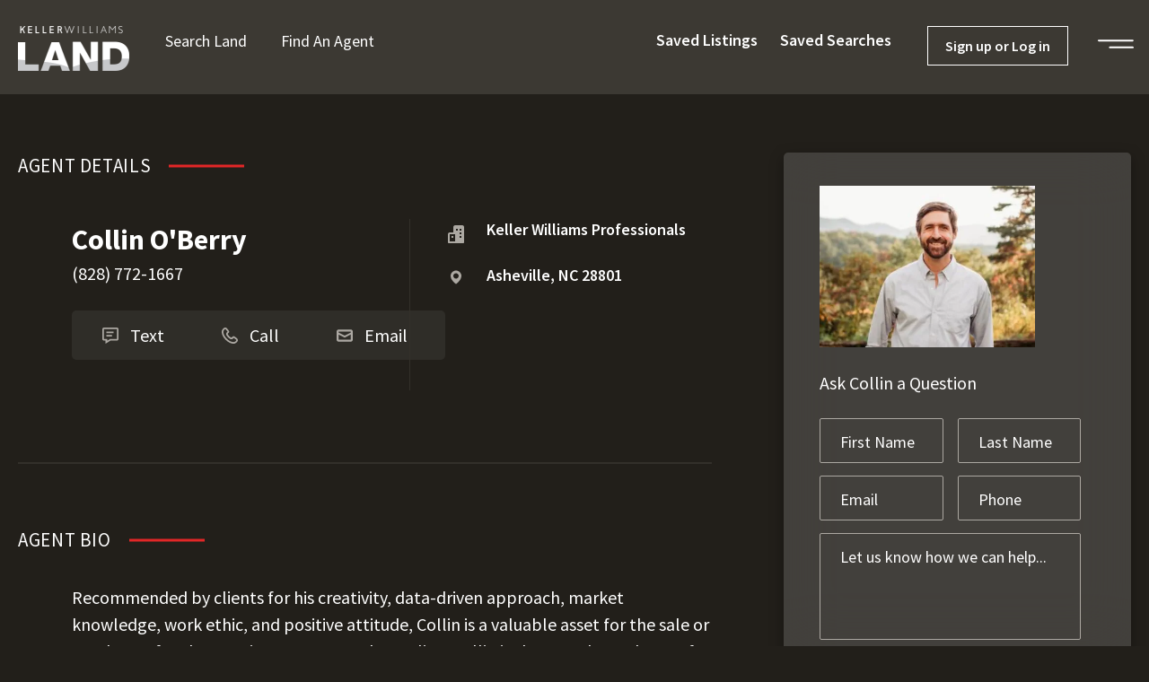

--- FILE ---
content_type: text/html; charset=UTF-8
request_url: https://kwland.com/agent/collin-oberry
body_size: 27534
content:
<!doctype html>
<html lang="en-US">
<head>
	<meta charset="UTF-8">
<script>
var gform;gform||(document.addEventListener("gform_main_scripts_loaded",function(){gform.scriptsLoaded=!0}),document.addEventListener("gform/theme/scripts_loaded",function(){gform.themeScriptsLoaded=!0}),window.addEventListener("DOMContentLoaded",function(){gform.domLoaded=!0}),gform={domLoaded:!1,scriptsLoaded:!1,themeScriptsLoaded:!1,isFormEditor:()=>"function"==typeof InitializeEditor,callIfLoaded:function(o){return!(!gform.domLoaded||!gform.scriptsLoaded||!gform.themeScriptsLoaded&&!gform.isFormEditor()||(gform.isFormEditor()&&console.warn("The use of gform.initializeOnLoaded() is deprecated in the form editor context and will be removed in Gravity Forms 3.1."),o(),0))},initializeOnLoaded:function(o){gform.callIfLoaded(o)||(document.addEventListener("gform_main_scripts_loaded",()=>{gform.scriptsLoaded=!0,gform.callIfLoaded(o)}),document.addEventListener("gform/theme/scripts_loaded",()=>{gform.themeScriptsLoaded=!0,gform.callIfLoaded(o)}),window.addEventListener("DOMContentLoaded",()=>{gform.domLoaded=!0,gform.callIfLoaded(o)}))},hooks:{action:{},filter:{}},addAction:function(o,r,e,t){gform.addHook("action",o,r,e,t)},addFilter:function(o,r,e,t){gform.addHook("filter",o,r,e,t)},doAction:function(o){gform.doHook("action",o,arguments)},applyFilters:function(o){return gform.doHook("filter",o,arguments)},removeAction:function(o,r){gform.removeHook("action",o,r)},removeFilter:function(o,r,e){gform.removeHook("filter",o,r,e)},addHook:function(o,r,e,t,n){null==gform.hooks[o][r]&&(gform.hooks[o][r]=[]);var d=gform.hooks[o][r];null==n&&(n=r+"_"+d.length),gform.hooks[o][r].push({tag:n,callable:e,priority:t=null==t?10:t})},doHook:function(r,o,e){var t;if(e=Array.prototype.slice.call(e,1),null!=gform.hooks[r][o]&&((o=gform.hooks[r][o]).sort(function(o,r){return o.priority-r.priority}),o.forEach(function(o){"function"!=typeof(t=o.callable)&&(t=window[t]),"action"==r?t.apply(null,e):e[0]=t.apply(null,e)})),"filter"==r)return e[0]},removeHook:function(o,r,t,n){var e;null!=gform.hooks[o][r]&&(e=(e=gform.hooks[o][r]).filter(function(o,r,e){return!!(null!=n&&n!=o.tag||null!=t&&t!=o.priority)}),gform.hooks[o][r]=e)}});
</script>

	<meta name="viewport" content="width=device-width, initial-scale=1">
	<link rel="profile" href="https://gmpg.org/xfn/11">
	<meta name='robots' content='index, follow, max-image-preview:large, max-snippet:-1, max-video-preview:-1' />
	<style>img:is([sizes="auto" i], [sizes^="auto," i]) { contain-intrinsic-size: 3000px 1500px }</style>
	<link rel='preconnect' href='https://images.realstack.com' >
<link rel='preconnect' href='https://www.googletagmanager.com' >
<link rel='preconnect' href='https://www.google-analytics.com' >
<link rel='preconnect' href='https://kwland.b-cdn.net' >
<link rel='dns-prefetch' href='//images.realstack.com'>
<link rel='dns-prefetch' href='//www.googletagmanager.com'>
<link rel='dns-prefetch' href='//www.google-analytics.com'>
<link rel='dns-prefetch' href='//kwland.b-cdn.net'>
<link rel='dns-prefetch' href='//js.hs-scripts.com'>
<link rel='dns-prefetch' href='//js.hs-analytics.net'>
<link rel='dns-prefetch' href='//js.hs-banner.com'>
<link rel='dns-prefetch' href='//js.hubspot.com'>
<link rel='dns-prefetch' href='//www.facebook.com'>

	<!-- This site is optimized with the Yoast SEO plugin v26.7 - https://yoast.com/wordpress/plugins/seo/ -->
	<title>Collin O&#039;Berry | KW Land | Asheville, NC</title><link rel="preload" href="https://kwland.b-cdn.net/wp-content/uploads/2022/01/KW-Land-Logo-White.png" as="image" fetchpriority="high"><link rel="preload" href="https://images.realstack.com/w440xh330xcrop/uploads/user/3077/logo/y8ILN8Syx790uULwvNmWfkCaG15yubJitIJJeTFu/qYJGlxA8ek7Buyrr.png" as="image" fetchpriority="high"><link rel="preload" href="/wp-content/uploads/2022/01/KW-Land-Logo-White.png" as="image" fetchpriority="high"><link rel="preload" href="https://kwland.com/wp-includes/js/jquery/jquery.min.js?ver=3.7.1" as="script"><link rel="preload" href="https://kwland.com/wp-includes/js/dist/hooks.min.js?ver=4d63a3d491d11ffd8ac6" as="script"><link rel="preload" href="https://kwland.com/wp-includes/js/dist/i18n.min.js?ver=5e580eb46a90c2b997e6" as="script"><link rel="preload" href="https://kwland.com/wp-includes/js/dist/vendor/wp-polyfill.min.js?ver=3.15.0" as="script"><link rel="preload" href="https://kwland.b-cdn.net/wp-content/cache/perfmatters/kwland.com/fonts/12cc9b15c4dc.google-fonts.css" as="style" onload="this.rel='stylesheet';this.removeAttribute('onload');"><link rel="preload" href="https://kwland.b-cdn.net/wp-content/cache/perfmatters/kwland.com/fonts/6xKydSBYKcSV-LCoeQqfX1RYOo3i54rwlxdu3cOWxw.woff2" as="font" type="font/woff2" crossorigin><link rel="preload" href="https://kwland.b-cdn.net/wp-content/cache/perfmatters/kwland.com/fonts/6xK3dSBYKcSV-LCoeQqfX1RYOo3qOK7lujVj9w.woff2" as="font" type="font/woff2" crossorigin><link rel="preload" href="https://kwland.b-cdn.net/wp-content/cache/perfmatters/kwland.com/fonts/memvYaGs126MiZpBA-UvWbX2vVnXBbObj2OVTS-mu0SC55I.woff2" as="font" type="font/woff2" crossorigin><link rel="preload" href="https://kwland.b-cdn.net/wp-content/cache/perfmatters/kwland.com/fonts/6xKydSBYKcSV-LCoeQqfX1RYOo3ik4zwlxdu3cOWxw.woff2" as="font" type="font/woff2" crossorigin><link rel="preload" href="https://kwland.b-cdn.net/wp-content/cache/perfmatters/kwland.com/fonts/6xKydSBYKcSV-LCoeQqfX1RYOo3ig4vwlxdu3cOWxw.woff2" as="font" type="font/woff2" crossorigin><link rel="preload" href="https://kwland.com/wp-content/plugins/realstack/assets/dist/public/public.min.css?ver=1765868892" as="style" onload="this.rel='stylesheet';this.removeAttribute('onload');">
	<meta name="description" content="Recommended by clients for his creativity, data-driven approach, market knowledge, work ethic, and positive attitude, Collin is a valuable asset for the sale or" />
	<link rel="canonical" href="https://kwland.com/agent/collin-oberry" />
	<meta property="og:locale" content="en_US" />
	<meta property="og:type" content="article" />
	<meta property="og:title" content="Collin O&#039;Berry | KW Land | Asheville, NC" />
	<meta property="og:description" content="Recommended by clients for his creativity, data-driven approach, market knowledge, work ethic, and positive attitude, Collin is a valuable asset for the sale or" />
	<meta property="og:url" content="https://kwland.com/agent/collin-oberry" />
	<meta property="og:site_name" content="KW Land" />
	<meta property="og:image" content="https://images.realstack.com/middle/uploads/user/3077/logo/y8ILN8Syx790uULwvNmWfkCaG15yubJitIJJeTFu/qYJGlxA8ek7Buyrr.png" />
	<meta name="twitter:card" content="summary_large_image" />
	<meta name="twitter:image" content="https://images.realstack.com/middle/uploads/user/3077/logo/y8ILN8Syx790uULwvNmWfkCaG15yubJitIJJeTFu/qYJGlxA8ek7Buyrr.png" />
	<meta name="twitter:label1" content="Est. reading time" />
	<meta name="twitter:data1" content="1 minute" />
	<script type="application/ld+json" class="yoast-schema-graph">{"@context":"https://schema.org","@graph":[{"@type":"WebPage","@id":"https://kwland.com/agent/collin-oberry","url":"https://kwland.com/agent/collin-oberry","name":"Collin O'Berry | KW Land | Asheville, NC","isPartOf":{"@id":"https://kwland.com/#website"},"datePublished":"2025-12-18T19:44:45+00:00","description":"Recommended by clients for his creativity, data-driven approach, market knowledge, work ethic, and positive attitude, Collin is a valuable asset for the sale or","breadcrumb":{"@id":"https://kwland.com/agent/collin-oberry#breadcrumb"},"inLanguage":"en-US","potentialAction":[{"@type":"ReadAction","target":["https://kwland.com/agent/collin-oberry"]}]},{"@type":"BreadcrumbList","@id":"https://kwland.com/agent/collin-oberry#breadcrumb","itemListElement":[{"@type":"ListItem","position":1,"name":"Home","item":"https://kwland.com/"},{"@type":"ListItem","position":2,"name":"Collin O&#8217;Berry"}]},{"@type":"WebSite","@id":"https://kwland.com/#website","url":"https://kwland.com/","name":"KW Land","description":"Local Land Experts","publisher":{"@id":"https://kwland.com/#organization"},"potentialAction":[{"@type":"SearchAction","target":{"@type":"EntryPoint","urlTemplate":"https://kwland.com/?s={search_term_string}"},"query-input":{"@type":"PropertyValueSpecification","valueRequired":true,"valueName":"search_term_string"}}],"inLanguage":"en-US"},{"@type":"Organization","@id":"https://kwland.com/#organization","name":"KW Land","url":"https://kwland.com/","logo":{"@type":"ImageObject","inLanguage":"en-US","@id":"https://kwland.com/#/schema/logo/image/","url":"https://kwland.b-cdn.net/wp-content/uploads/2022/01/KW-Land-Logo-White.png","contentUrl":"https://kwland.b-cdn.net/wp-content/uploads/2022/01/KW-Land-Logo-White.png","width":248,"height":100,"caption":"KW Land"},"image":{"@id":"https://kwland.com/#/schema/logo/image/"}}]}</script>
	<!-- / Yoast SEO plugin. -->


<link rel='preconnect' href='https://kwland.b-cdn.net' />
<link rel="alternate" type="application/rss+xml" title="KW Land &raquo; Feed" href="https://kwland.com/feed" />
<link rel='stylesheet' id='rs-public-css' href='https://kwland.b-cdn.net/wp-content/plugins/realstack/assets/dist/public/public.min.css?ver=1765868892' media='all' />
<link rel='stylesheet' id='hello-elementor-css' href='https://kwland.b-cdn.net/wp-content/themes/hello-elementor/assets/css/reset.css?ver=3.4.5' media='all' />
<link rel='stylesheet' id='hello-elementor-theme-style-css' href='https://kwland.b-cdn.net/wp-content/themes/hello-elementor/assets/css/theme.css?ver=3.4.5' media='all' />
<link rel='stylesheet' id='hello-elementor-header-footer-css' href='https://kwland.b-cdn.net/wp-content/themes/hello-elementor/assets/css/header-footer.css?ver=3.4.5' media='all' />
<link rel='stylesheet' id='elementor-frontend-css' href='https://kwland.b-cdn.net/wp-content/uploads/elementor/css/custom-frontend.min.css?ver=1768880916' media='all' />
<link rel='stylesheet' id='elementor-post-101-css' href='https://kwland.b-cdn.net/wp-content/uploads/elementor/css/post-101.css?ver=1768880916' media='all' />
<link rel='stylesheet' id='widget-image-css' href='https://kwland.b-cdn.net/wp-content/plugins/elementor/assets/css/widget-image.min.css?ver=3.34.1' media='all' />
<link rel='stylesheet' id='widget-nav-menu-css' href='https://kwland.b-cdn.net/wp-content/uploads/elementor/css/custom-pro-widget-nav-menu.min.css?ver=1768880916' media='all' />
<link rel='stylesheet' id='widget-icon-list-css' href='https://kwland.b-cdn.net/wp-content/uploads/elementor/css/custom-widget-icon-list.min.css?ver=1768880916' media='all' />
<link rel='stylesheet' id='widget-heading-css' href='https://kwland.b-cdn.net/wp-content/plugins/elementor/assets/css/widget-heading.min.css?ver=3.34.1' media='all' />
<link rel='stylesheet' id='elementor-post-808-css' href='https://kwland.b-cdn.net/wp-content/uploads/elementor/css/post-808.css?ver=1768880916' media='all' />
<link rel='stylesheet' id='elementor-post-775-css' href='https://kwland.b-cdn.net/wp-content/uploads/elementor/css/post-775.css?ver=1768880916' media='all' />
<link rel='stylesheet' id='elementor-gf-local-sourcesanspro-css' href='https://kwland.b-cdn.net/wp-content/uploads/elementor/google-fonts/css/sourcesanspro.css?ver=1742866190' media='all' />
<link rel='stylesheet' id='elementor-gf-local-opensans-css' href='https://kwland.b-cdn.net/wp-content/uploads/elementor/google-fonts/css/opensans.css?ver=1742866215' media='all' />
<script src="https://kwland.b-cdn.net/wp-content/plugins/realstack/assets/dist/public/standalone-map.min.js?ver=1765868892" id="rs-standalone-map-js" defer></script>
<script src="https://kwland.b-cdn.net/wp-includes/js/jquery/jquery.min.js?ver=3.7.1" id="jquery-core-js"></script>
<script src="https://kwland.b-cdn.net/wp-includes/js/jquery/jquery-migrate.min.js?ver=3.4.1" id="jquery-migrate-js" defer></script>
<script src="https://kwland.b-cdn.net/wp-includes/js/underscore.min.js?ver=1.13.7" id="underscore-js" defer></script>
<script id="wp-util-js-extra">
var _wpUtilSettings = {"ajax":{"url":"\/wp-admin\/admin-ajax.php"}};
</script>
<script src="https://kwland.b-cdn.net/wp-includes/js/wp-util.min.js?ver=6.8.3" id="wp-util-js" defer></script>
<script defer src="https://kwland.b-cdn.net/wp-content/plugins/realstack/assets/dist/listings/listings.min.js?ver=1765868892" id="rs-listing-js"></script>
<link rel="https://api.w.org/" href="https://kwland.com/wp-json/" />
<link rel='stylesheet' id='9631-css' href='//kwland.com/wp-content/uploads/custom-css-js/9631.css?v=241' media='all' />
<meta name="format-detection" content="telephone=no">        <!-- Google Tag Manager -->
        <script>
            (function(w, d, s, l, i) {
                w[l] = w[l] || [];
                w[l].push({
                    'gtm.start': new Date().getTime(),
                    event: 'gtm.js'
                });
                var f = d.getElementsByTagName(s)[0],
                    j = d.createElement(s),
                    dl = l != 'dataLayer' ? '&l=' + l : '';
                j.async = true;
                j.src =
                    'https://www.googletagmanager.com/gtm.js?id=' + i + dl;
                f.parentNode.insertBefore(j, f);
            })(window, document, 'script', 'dataLayer', 'GTM-KFXN4JF');
        </script>
        <!-- End Google Tag Manager -->

    <meta name="generator" content="Elementor 3.34.1; features: e_font_icon_svg, additional_custom_breakpoints; settings: css_print_method-external, google_font-enabled, font_display-swap">
			<meta name="theme-color" content="#221F1A">
			<link rel="icon" href="https://kwland.b-cdn.net/wp-content/uploads/2022/01/cropped-cropped-kw-favicon-192x192-1-150x150.webp" sizes="32x32" />
<link rel="icon" href="https://kwland.b-cdn.net/wp-content/uploads/2022/01/cropped-cropped-kw-favicon-192x192-1.webp" sizes="192x192" />
<link rel="apple-touch-icon" href="https://kwland.b-cdn.net/wp-content/uploads/2022/01/cropped-cropped-kw-favicon-192x192-1.webp" />
<meta name="msapplication-TileImage" content="https://kwland.b-cdn.net/wp-content/uploads/2022/01/cropped-cropped-kw-favicon-192x192-1.webp" />
<noscript><style>.perfmatters-lazy[data-src]{display:none !important;}</style></noscript><style>.perfmatters-lazy-youtube{position:relative;width:100%;max-width:100%;height:0;padding-bottom:56.23%;overflow:hidden}.perfmatters-lazy-youtube img{position:absolute;top:0;right:0;bottom:0;left:0;display:block;width:100%;max-width:100%;height:auto;margin:auto;border:none;cursor:pointer;transition:.5s all;-webkit-transition:.5s all;-moz-transition:.5s all}.perfmatters-lazy-youtube img:hover{-webkit-filter:brightness(75%)}.perfmatters-lazy-youtube .play{position:absolute;top:50%;left:50%;right:auto;width:68px;height:48px;margin-left:-34px;margin-top:-24px;background:url(https://kwland.b-cdn.net/wp-content/plugins/perfmatters/img/youtube.svg) no-repeat;background-position:center;background-size:cover;pointer-events:none;filter:grayscale(1)}.perfmatters-lazy-youtube:hover .play{filter:grayscale(0)}.perfmatters-lazy-youtube iframe{position:absolute;top:0;left:0;width:100%;height:100%;z-index:99}.wp-has-aspect-ratio .wp-block-embed__wrapper{position:relative;}.wp-has-aspect-ratio .perfmatters-lazy-youtube{position:absolute;top:0;right:0;bottom:0;left:0;width:100%;height:100%;padding-bottom:0}.perfmatters-lazy.pmloaded,.perfmatters-lazy.pmloaded>img,.perfmatters-lazy>img.pmloaded,.perfmatters-lazy[data-ll-status=entered]{animation:500ms pmFadeIn}@keyframes pmFadeIn{0%{opacity:0}100%{opacity:1}}body .perfmatters-lazy-css-bg:not([data-ll-status=entered]),body .perfmatters-lazy-css-bg:not([data-ll-status=entered]) *,body .perfmatters-lazy-css-bg:not([data-ll-status=entered])::before,body .perfmatters-lazy-css-bg:not([data-ll-status=entered])::after,body .perfmatters-lazy-css-bg:not([data-ll-status=entered]) *::before,body .perfmatters-lazy-css-bg:not([data-ll-status=entered]) *::after{background-image:none!important;will-change:transform;transition:opacity 0.025s ease-in,transform 0.025s ease-in!important;}</style></head>
<body class="wp-singular agents-template-default single single-agents postid-53063 wp-custom-logo wp-embed-responsive wp-theme-hello-elementor hello-elementor-default elementor-default elementor-kit-101">

        <!-- Google Tag Manager (noscript) -->
        <noscript>
            <iframe
                src="https://www.googletagmanager.com/ns.html?id=GTM-KFXN4JF"
                height="0"
                width="0"
                style="display:none;visibility:hidden"></iframe>
        </noscript>
        <!-- End Google Tag Manager (noscript) -->
    
<a class="skip-link screen-reader-text" href="#content">Skip to content</a>

		<header data-elementor-type="header" data-elementor-id="808" class="elementor elementor-808 elementor-location-header" data-elementor-post-type="elementor_library">
			<div class="elementor-element elementor-element-63b7d318 e-flex e-con-boxed e-con e-parent" data-id="63b7d318" data-element_type="container" data-settings="{&quot;background_background&quot;:&quot;classic&quot;}">
					<div class="e-con-inner">
		<div class="elementor-element elementor-element-54a2c0b8 e-con-full e-flex e-con e-child" data-id="54a2c0b8" data-element_type="container">
				<div class="elementor-element elementor-element-39c9d6f4 elementor-widget elementor-widget-theme-site-logo elementor-widget-image" data-id="39c9d6f4" data-element_type="widget" data-widget_type="theme-site-logo.default">
				<div class="elementor-widget-container">
											<a href="https://kwland.com">
			<img data-perfmatters-preload width="248" height="100" src="https://kwland.b-cdn.net/wp-content/uploads/2022/01/KW-Land-Logo-White.png" class="attachment-full size-full wp-image-520" alt fetchpriority="high">				</a>
											</div>
				</div>
				<div class="elementor-element elementor-element-2f2e1fba elementor-nav-menu__align-start elementor-nav-menu--dropdown-none elementor-hidden-tablet elementor-hidden-mobile elementor-widget elementor-widget-nav-menu" data-id="2f2e1fba" data-element_type="widget" data-settings="{&quot;submenu_icon&quot;:{&quot;value&quot;:&quot;&lt;i aria-hidden=\&quot;true\&quot; class=\&quot;\&quot;&gt;&lt;\/i&gt;&quot;,&quot;library&quot;:&quot;&quot;},&quot;layout&quot;:&quot;horizontal&quot;}" data-widget_type="nav-menu.default">
				<div class="elementor-widget-container">
								<nav aria-label="Menu" class="elementor-nav-menu--main elementor-nav-menu__container elementor-nav-menu--layout-horizontal e--pointer-none">
				<ul id="menu-1-2f2e1fba" class="elementor-nav-menu"><li class="menu-item menu-item-type-post_type menu-item-object-page menu-item-1239"><a href="https://kwland.com/listings" class="elementor-item">Search Land</a></li>
<li class="menu-item menu-item-type-post_type menu-item-object-page menu-item-1238"><a href="https://kwland.com/agents" class="elementor-item">Find an Agent</a></li>
</ul>			</nav>
						<nav class="elementor-nav-menu--dropdown elementor-nav-menu__container" aria-hidden="true">
				<ul id="menu-2-2f2e1fba" class="elementor-nav-menu"><li class="menu-item menu-item-type-post_type menu-item-object-page menu-item-1239"><a href="https://kwland.com/listings" class="elementor-item" tabindex="-1">Search Land</a></li>
<li class="menu-item menu-item-type-post_type menu-item-object-page menu-item-1238"><a href="https://kwland.com/agents" class="elementor-item" tabindex="-1">Find an Agent</a></li>
</ul>			</nav>
						</div>
				</div>
				<div class="elementor-element elementor-element-d633091 elementor-hidden-mobile rs-ee-button elementor-hidden-tablet elementor-widget elementor-widget-shortcode" data-id="d633091" data-element_type="widget" data-widget_type="shortcode.default">
				<div class="elementor-widget-container">
							<div class="elementor-shortcode">        <button class="rs-saved-listings-button" data-login-trigger="rs-modal--login">
            <span>Saved Listings</span>
        </button>
        </div>
						</div>
				</div>
				<div class="elementor-element elementor-element-eff7ba1 elementor-hidden-mobile rs-ee-button elementor-hidden-tablet elementor-widget elementor-widget-shortcode" data-id="eff7ba1" data-element_type="widget" data-widget_type="shortcode.default">
				<div class="elementor-widget-container">
							<div class="elementor-shortcode">        <button class="rs-saved-searches-button" data-login-trigger="rs-modal--login">
            <span>Saved Searches</span>
        </button>
        </div>
						</div>
				</div>
				<div class="elementor-element elementor-element-5bcc95c rs-elementor-login elementor-hidden-mobile elementor-widget elementor-widget-shortcode" data-id="5bcc95c" data-element_type="widget" data-widget_type="shortcode.default">
				<div class="elementor-widget-container">
							<div class="elementor-shortcode">        <button class="rs-login-button" data-login-trigger="rs-modal--login">
            <span>Sign up or Log in</span>
        </button>
        </div>
						</div>
				</div>
				<div class="elementor-element elementor-element-5146a43 elementor-widget__width-initial e-transform elementor-view-default elementor-widget elementor-widget-icon" data-id="5146a43" data-element_type="widget" data-settings="{&quot;_transform_translateY_effect&quot;:{&quot;unit&quot;:&quot;px&quot;,&quot;size&quot;:6,&quot;sizes&quot;:[]},&quot;_transform_translateX_effect&quot;:{&quot;unit&quot;:&quot;px&quot;,&quot;size&quot;:&quot;&quot;,&quot;sizes&quot;:[]},&quot;_transform_translateX_effect_laptop&quot;:{&quot;unit&quot;:&quot;px&quot;,&quot;size&quot;:&quot;&quot;,&quot;sizes&quot;:[]},&quot;_transform_translateX_effect_tablet&quot;:{&quot;unit&quot;:&quot;px&quot;,&quot;size&quot;:&quot;&quot;,&quot;sizes&quot;:[]},&quot;_transform_translateX_effect_mobile&quot;:{&quot;unit&quot;:&quot;px&quot;,&quot;size&quot;:&quot;&quot;,&quot;sizes&quot;:[]},&quot;_transform_translateY_effect_laptop&quot;:{&quot;unit&quot;:&quot;px&quot;,&quot;size&quot;:&quot;&quot;,&quot;sizes&quot;:[]},&quot;_transform_translateY_effect_tablet&quot;:{&quot;unit&quot;:&quot;px&quot;,&quot;size&quot;:&quot;&quot;,&quot;sizes&quot;:[]},&quot;_transform_translateY_effect_mobile&quot;:{&quot;unit&quot;:&quot;px&quot;,&quot;size&quot;:&quot;&quot;,&quot;sizes&quot;:[]}}" data-widget_type="icon.default">
				<div class="elementor-widget-container">
							<div class="elementor-icon-wrapper">
			<a class="elementor-icon" href="#elementor-action%3Aaction%3Dpopup%3Aopen%26settings%3DeyJpZCI6IjExNzkiLCJ0b2dnbGUiOmZhbHNlfQ%3D%3D">
			<svg xmlns="http://www.w3.org/2000/svg" width="42.055" height="10" viewBox="0 0 42.055 10"><g transform="translate(-1748 -79)"><path d="M113.669,1024.266H153.51" transform="translate(1635.331 -944.266)" fill="none" stroke="#fff" stroke-linecap="round" stroke-width="2"></path><path d="M113.669,1024.266h27.055" transform="translate(1648.331 -936.266)" fill="none" stroke="#fff" stroke-linecap="round" stroke-width="2"></path></g></svg>			</a>
		</div>
						</div>
				</div>
				</div>
					</div>
				</div>
				</header>
		    <h1 class="rs-sr-only">Collin O'Berry</h1>

    <div 
        itemscope 
        itemtype="https://schema.org/Person"
        class="rs-detail-view rs-detail--agent-03  grid"
    >
        <div class="container">
            <div class="row">
                <div class="col-lg-8">
                    <div class="rs-details-block">
                        <div class="title-wrapper">
                            <h2 class="section-title">Agent Details</h2>
                        </div>
                        <div class="content-wrapper">
                            <div class="left-box">
                                <div class="info-wrapper">
                                    <div class="title">Collin O'Berry</div>
                                    <div class="sub-title"></div>
                                                                                                                <div class="phone">(828) 772-1667</div>
                                                                    </div>
                                <div class="actions-wrapper">
                                                                            <a href="sms:(828) 772-1667" class="btn-action sms">
                                            <span class="icon">
                                                <svg>
                                                    <use href="#rs_icon__text"></use>
                                                </svg>
                                            </span>
                                            <span class="text">Text</span>
                                        </a>
                                                                                                                <a href="tel:(828) 772-1667" class="btn-action call">
                                            <span class="icon">
                                                <svg>
                                                    <use href="#rs_icon__phone"></use>
                                                </svg>
                                            </span>
                                            <span class="text">Call</span>
                                        </a>
                                                                        <a href="#contact" class="btn-action contact">
                                        <span class="icon">
                                            <svg>
                                                <use href="#rs_icon__email"></use>
                                            </svg>
                                        </span>
                                        <span class="text">Email</span>
                                    </a>
                                </div>
                                <div class="buttons-wrapper">
                                                                                                        </div>
                                                            </div>
                            <div class="right-box">
                                <div class="info-wrapper d-flex">
                                    <svg xmlns="http://www.w3.org/2000/svg" width="24" height="24" viewBox="0 0 24 24"><path d="M7 14.001H9V16.000999999999998H7z"/><path d="M19,2h-8C9.896,2,9,2.896,9,4v6H5c-1.103,0-2,0.897-2,2v9c0,0.552,0.447,1,1,1h5h3h1h4h3c0.553,0,1-0.448,1-1V4 C21,2.896,20.104,2,19,2z M5,20v-8h6v8H5z M14,8h-2V6h2V8z M18,16h-2v-2h2V16z M18,12h-2v-2h2V12z M18,8h-2V6h2V8z"/></svg>                                    <div class="brokerage-name">Keller Williams Professionals</div>
                                </div>
                                <div class="info-wrapper d-flex">
                                    <svg xmlns="http://www.w3.org/2000/svg" width="1em" height="1em" viewBox="0 0 24 24"><path d="M12,2C7.589,2,4,5.589,4,9.995C3.971,16.44,11.696,21.784,12,22c0,0,8.029-5.56,8-12C20,5.589,16.411,2,12,2z M12,14 c-2.21,0-4-1.79-4-4s1.79-4,4-4s4,1.79,4,4S14.21,14,12,14z"/></svg>
                                    <div class="address">
                                        <div class="line 01"></div>
                                        <div class="line 02">Asheville, NC 28801</div>
                                    </div>
                                </div>

                                                            </div>
                        </div>
                    </div>

                                            <div class="rs-description-block">
                            <div class="title-wrapper">
                                <h2 class="section-title">Agent Bio</h2>
                            </div>
                            <div class="content-wrapper">
                                <p>Recommended by clients for his creativity, data-driven approach, market knowledge, work ethic, and positive attitude, Collin is a valuable asset for the sale or purchase of real estate in Western North Carolina. Collin is the Founder and CEO of Altamont Property Group, a top-producing KW team in the Carolinas Region. Collin has a diverse range of real estate expertise he is eager to share with clients &ndash; including single family residences, mountain land tracts and acreage, condominiums and townhouses, multi-family investment properties, downtown buildings, and commercial properties. He also has experience with varied development projects, ranging from private homes and estates, multi-family, urban infill, and large-scale land projects. Top 100 Realtors in Land of Sky Association of Realtors &ndash; 2016, 2017, 2018, 2019, 2020, 2021, 2022 Consistent Top Producer in Keller Williams Realty (Carolinas Region) and the Land of Sky Association of Realtors Member of the Keller Williams Agent Leadership Council (ALC) Certified Luxury Home Marketing Specialist Million Dollar Guild Member from the Institute for Luxury Home Marketing Certificate of Commercial Real Estate Analysis and Investment &ndash; Massachusetts Institute of Technology (MIT) School of Architecture and Planning Featured agent on HGTV Log Cabin Living, May 2019 Graduate and Active Supporter &ndash; Leadership Asheville Program Contributing Columnist &ndash; Capital at Play Magazine Active Volunteer &ndash; Asheville Design Center Co-Founder and Managing Partner &ndash; Pilot Cove: Forest Lodging Member &ndash; Realtors Land Institute Appalachian Trail Thru-Hiker (SOBO &rsquo;08)</p>
                            </div>
                        </div>
                    
                                    </div>
                <div class="col-lg-4">
                    <div class="agent-box">
                        <div class="info-wrapper">
                            <div class="photo">
                                <div class="rs-image-wrapper cover ar4:3">
                                    <span class="thumbnail">
                                        <img data-perfmatters-preload src="https://images.realstack.com/w440xh330xcrop/uploads/user/3077/logo/y8ILN8Syx790uULwvNmWfkCaG15yubJitIJJeTFu/qYJGlxA8ek7Buyrr.png" alt="Collin O&#039;Berry" fetchpriority="high">
                                    </span>
                                </div>
                            </div>
                        </div>
                        <div class="form-wrapper">
                            <p class="title">Ask Collin a Question</p>
                            
                <div class='gf_browser_chrome gform_wrapper gform_legacy_markup_wrapper gform-theme--no-framework' data-form-theme='legacy' data-form-index='0' id='gform_wrapper_28' ><div id='gf_28' class='gform_anchor' tabindex='-1'></div><form method='post' enctype='multipart/form-data' target='gform_ajax_frame_28' id='gform_28'  action='/agent/collin-oberry#gf_28' data-formid='28' novalidate>
                        <div class='gform-body gform_body'><ul id='gform_fields_28' class='gform_fields top_label form_sublabel_below description_below validation_below'><li id="field_28_1" class="gfield gfield--type-text gfield--input-type-text gf_left_half gfield_contains_required field_sublabel_below gfield--no-description field_description_below field_validation_below gfield_visibility_visible"  ><label class='gfield_label gform-field-label' for='input_28_1'>First Name<span class="gfield_required"><span class="gfield_required gfield_required_asterisk">*</span></span></label><div class='ginput_container ginput_container_text'><input name='input_1' id='input_28_1' type='text' value='' class='medium'    placeholder='First Name' aria-required="true" aria-invalid="false"   /></div></li><li id="field_28_2" class="gfield gfield--type-text gfield--input-type-text gf_right_half gfield_contains_required field_sublabel_below gfield--no-description field_description_below field_validation_below gfield_visibility_visible"  ><label class='gfield_label gform-field-label' for='input_28_2'>Last Name<span class="gfield_required"><span class="gfield_required gfield_required_asterisk">*</span></span></label><div class='ginput_container ginput_container_text'><input name='input_2' id='input_28_2' type='text' value='' class='medium'    placeholder='Last Name' aria-required="true" aria-invalid="false"   /></div></li><li id="field_28_4" class="gfield gfield--type-email gfield--input-type-email gf_left_half gfield_contains_required field_sublabel_below gfield--no-description field_description_below field_validation_below gfield_visibility_visible"  ><label class='gfield_label gform-field-label' for='input_28_4'>Email<span class="gfield_required"><span class="gfield_required gfield_required_asterisk">*</span></span></label><div class='ginput_container ginput_container_email'>
                            <input name='input_4' id='input_28_4' type='email' value='' class='medium'   placeholder='Email' aria-required="true" aria-invalid="false"  />
                        </div></li><li id="field_28_5" class="gfield gfield--type-phone gfield--input-type-phone gf_right_half field_sublabel_below gfield--no-description field_description_below field_validation_below gfield_visibility_visible"  ><label class='gfield_label gform-field-label' for='input_28_5'>Phone</label><div class='ginput_container ginput_container_phone'><input name='input_5' id='input_28_5' type='tel' value='' class='medium'  placeholder='Phone'  aria-invalid="false"   /></div></li><li id="field_28_6" class="gfield gfield--type-textarea gfield--input-type-textarea gfield_contains_required field_sublabel_below gfield--no-description field_description_below field_validation_below gfield_visibility_visible"  ><label class='gfield_label gform-field-label' for='input_28_6'>Inquiry<span class="gfield_required"><span class="gfield_required gfield_required_asterisk">*</span></span></label><div class='ginput_container ginput_container_textarea'><textarea name='input_6' id='input_28_6' class='textarea medium'    placeholder='Let us know how we can help...' aria-required="true" aria-invalid="false"   rows='10' cols='50'></textarea></div></li><li id="field_28_11" class="gfield gfield--type-consent gfield--type-choice gfield--input-type-consent gfield_contains_required field_sublabel_below gfield--no-description field_description_below field_validation_below gfield_visibility_visible"  ><label class='gfield_label gform-field-label gfield_label_before_complex' >Email Optin<span class="gfield_required"><span class="gfield_required gfield_required_asterisk">*</span></span></label><div class='ginput_container ginput_container_consent'><input name='input_11.1' id='input_28_11_1' type='checkbox' value='1'   aria-required="true" aria-invalid="false"   /> <label class="gform-field-label gform-field-label--type-inline gfield_consent_label" for='input_28_11_1' >By tapping this checkbox, I consent to an independent KW® real estate agent contacting me at the telephone number I provide, including communications using automated telephone dialing equipment, automated text messages, or artificial voice or pre-recorded messages, regarding real estate offers, newsletters, or property updates. I understand that my consent is not required to purchase products or services and that I may opt out of these communications at any time.</label><input type='hidden' name='input_11.2' value='By tapping this checkbox, I consent to an independent KW® real estate agent contacting me at the telephone number I provide, including communications using automated telephone dialing equipment, automated text messages, or artificial voice or pre-recorded messages, regarding real estate offers, newsletters, or property updates. I understand that my consent is not required to purchase products or services and that I may opt out of these communications at any time.' class='gform_hidden' /><input type='hidden' name='input_11.3' value='11' class='gform_hidden' /></div></li><li id="field_28_14" class="gfield gfield--type-consent gfield--type-choice gfield--input-type-consent gfield--width-full gfield_contains_required field_sublabel_below gfield--no-description field_description_below field_validation_below gfield_visibility_visible"  ><label class='gfield_label gform-field-label gfield_label_before_complex' >Email Optin<span class="gfield_required"><span class="gfield_required gfield_required_asterisk">*</span></span></label><div class='ginput_container ginput_container_consent'><input name='input_14.1' id='input_28_14_1' type='checkbox' value='1'   aria-required="true" aria-invalid="false"   /> <label class="gform-field-label gform-field-label--type-inline gfield_consent_label" for='input_28_14_1' >By checking this box, you acknowledge your personal information will be handled in accordance with the <a href="https://legal.kw.com/privacy-policy" target="_blank">Privacy Policy</a> of Keller Williams Realty, LLC</label><input type='hidden' name='input_14.2' value='By checking this box, you acknowledge your personal information will be handled in accordance with the &lt;a href=&quot;https://legal.kw.com/privacy-policy&quot; target=&quot;_blank&quot;&gt;Privacy Policy&lt;/a&gt; of Keller Williams Realty, LLC' class='gform_hidden' /><input type='hidden' name='input_14.3' value='11' class='gform_hidden' /></div></li><li id="field_28_7" class="gfield gfield--type-hidden gfield--input-type-hidden gform_hidden field_sublabel_below gfield--no-description field_description_below field_validation_below gfield_visibility_visible"  ><div class='ginput_container ginput_container_text'><input name='input_7' id='input_28_7' type='hidden' class='gform_hidden'  aria-invalid="false" value='Brokerage Website' /></div></li><li id="field_28_10" class="gfield gfield--type-hidden gfield--input-type-hidden gform_hidden field_sublabel_below gfield--no-description field_description_below field_validation_below gfield_visibility_visible"  ><div class='ginput_container ginput_container_text'><input name='input_10' id='input_28_10' type='hidden' class='gform_hidden'  aria-invalid="false" value='Broker Contact Form' /></div></li><li id="field_28_9" class="gfield gfield--type-hidden gfield--input-type-hidden gform_hidden field_sublabel_below gfield--no-description field_description_below field_validation_below gfield_visibility_visible"  ><div class='ginput_container ginput_container_text'><input name='input_9' id='input_28_9' type='hidden' class='gform_hidden'  aria-invalid="false" value='3158' /></div></li><li id="field_28_13" class="gfield gfield--type-hidden gfield--input-type-hidden gform_hidden field_sublabel_below gfield--no-description field_description_below field_validation_below gfield_visibility_visible"  ><div class='ginput_container ginput_container_text'><input name='input_13' id='input_28_13' type='hidden' class='gform_hidden'  aria-invalid="false" value='3.22.61.21' /></div></li></ul></div>
        <div class='gform-footer gform_footer top_label'> <input type='submit' id='gform_submit_button_28' class='gform_button button' onclick='gform.submission.handleButtonClick(this);' data-submission-type='submit' value='Submit'  /> <input type='hidden' name='gform_ajax' value='form_id=28&amp;title=&amp;description=&amp;tabindex=0&amp;theme=legacy&amp;hash=540732c4a020ed98d5eb141c91a6332f' />
            <input type='hidden' class='gform_hidden' name='gform_submission_method' data-js='gform_submission_method_28' value='iframe' />
            <input type='hidden' class='gform_hidden' name='gform_theme' data-js='gform_theme_28' id='gform_theme_28' value='legacy' />
            <input type='hidden' class='gform_hidden' name='gform_style_settings' data-js='gform_style_settings_28' id='gform_style_settings_28' value='' />
            <input type='hidden' class='gform_hidden' name='is_submit_28' value='1' />
            <input type='hidden' class='gform_hidden' name='gform_submit' value='28' />
            
            <input type='hidden' class='gform_hidden' name='gform_unique_id' value='' />
            <input type='hidden' class='gform_hidden' name='state_28' value='[base64]' />
            <input type='hidden' autocomplete='off' class='gform_hidden' name='gform_target_page_number_28' id='gform_target_page_number_28' value='0' />
            <input type='hidden' autocomplete='off' class='gform_hidden' name='gform_source_page_number_28' id='gform_source_page_number_28' value='1' />
            <input type='hidden' name='gform_field_values' value='agent_id=3158' />
            
        </div>
                        </form>
                        </div>
		                <iframe style='display:none;width:0px;height:0px;' src='about:blank' name='gform_ajax_frame_28' id='gform_ajax_frame_28' title='This iframe contains the logic required to handle Ajax powered Gravity Forms.'></iframe>
		                <script>
gform.initializeOnLoaded( function() {gformInitSpinner( 28, 'https://kwland.b-cdn.net/wp-content/plugins/gravityforms/images/spinner.svg', true );jQuery('#gform_ajax_frame_28').on('load',function(){var contents = jQuery(this).contents().find('*').html();var is_postback = contents.indexOf('GF_AJAX_POSTBACK') >= 0;if(!is_postback){return;}var form_content = jQuery(this).contents().find('#gform_wrapper_28');var is_confirmation = jQuery(this).contents().find('#gform_confirmation_wrapper_28').length > 0;var is_redirect = contents.indexOf('gformRedirect(){') >= 0;var is_form = form_content.length > 0 && ! is_redirect && ! is_confirmation;var mt = parseInt(jQuery('html').css('margin-top'), 10) + parseInt(jQuery('body').css('margin-top'), 10) + 100;if(is_form){jQuery('#gform_wrapper_28').html(form_content.html());if(form_content.hasClass('gform_validation_error')){jQuery('#gform_wrapper_28').addClass('gform_validation_error');} else {jQuery('#gform_wrapper_28').removeClass('gform_validation_error');}setTimeout( function() { /* delay the scroll by 50 milliseconds to fix a bug in chrome */ jQuery(document).scrollTop(jQuery('#gform_wrapper_28').offset().top - mt); }, 50 );if(window['gformInitDatepicker']) {gformInitDatepicker();}if(window['gformInitPriceFields']) {gformInitPriceFields();}var current_page = jQuery('#gform_source_page_number_28').val();gformInitSpinner( 28, 'https://kwland.b-cdn.net/wp-content/plugins/gravityforms/images/spinner.svg', true );jQuery(document).trigger('gform_page_loaded', [28, current_page]);window['gf_submitting_28'] = false;}else if(!is_redirect){var confirmation_content = jQuery(this).contents().find('.GF_AJAX_POSTBACK').html();if(!confirmation_content){confirmation_content = contents;}jQuery('#gform_wrapper_28').replaceWith(confirmation_content);jQuery(document).scrollTop(jQuery('#gf_28').offset().top - mt);jQuery(document).trigger('gform_confirmation_loaded', [28]);window['gf_submitting_28'] = false;wp.a11y.speak(jQuery('#gform_confirmation_message_28').text());}else{jQuery('#gform_28').append(contents);if(window['gformRedirect']) {gformRedirect();}}jQuery(document).trigger("gform_pre_post_render", [{ formId: "28", currentPage: "current_page", abort: function() { this.preventDefault(); } }]);        if (event && event.defaultPrevented) {                return;        }        const gformWrapperDiv = document.getElementById( "gform_wrapper_28" );        if ( gformWrapperDiv ) {            const visibilitySpan = document.createElement( "span" );            visibilitySpan.id = "gform_visibility_test_28";            gformWrapperDiv.insertAdjacentElement( "afterend", visibilitySpan );        }        const visibilityTestDiv = document.getElementById( "gform_visibility_test_28" );        let postRenderFired = false;        function triggerPostRender() {            if ( postRenderFired ) {                return;            }            postRenderFired = true;            gform.core.triggerPostRenderEvents( 28, current_page );            if ( visibilityTestDiv ) {                visibilityTestDiv.parentNode.removeChild( visibilityTestDiv );            }        }        function debounce( func, wait, immediate ) {            var timeout;            return function() {                var context = this, args = arguments;                var later = function() {                    timeout = null;                    if ( !immediate ) func.apply( context, args );                };                var callNow = immediate && !timeout;                clearTimeout( timeout );                timeout = setTimeout( later, wait );                if ( callNow ) func.apply( context, args );            };        }        const debouncedTriggerPostRender = debounce( function() {            triggerPostRender();        }, 200 );        if ( visibilityTestDiv && visibilityTestDiv.offsetParent === null ) {            const observer = new MutationObserver( ( mutations ) => {                mutations.forEach( ( mutation ) => {                    if ( mutation.type === 'attributes' && visibilityTestDiv.offsetParent !== null ) {                        debouncedTriggerPostRender();                        observer.disconnect();                    }                });            });            observer.observe( document.body, {                attributes: true,                childList: false,                subtree: true,                attributeFilter: [ 'style', 'class' ],            });        } else {            triggerPostRender();        }    } );} );
</script>
                        </div>
                    </div>
                </div>
            </div>
        </div>

        
        
        <div id="contact" class="rs-contact">
            <div class="container">
                <div class="title-wrapper">
                    <h2 class="section-title">Ready To Talk</h2>
                </div>
                <div class="row">
                    <div class="col-lg-4">
                        <div class="content-wrapper">
                            <div class="title">Contact Collin O'Berry</div>
                            <div class="sub-title">Fill out the form and Collin O'Berry will get back to you as soon as possible.</div>
                        </div>
                    </div>
                    <div class="col-lg-8">
                        
                <div class='gf_browser_chrome gform_wrapper gform_legacy_markup_wrapper gform-theme--no-framework' data-form-theme='legacy' data-form-index='0' id='gform_wrapper_17' ><div id='gf_17' class='gform_anchor' tabindex='-1'></div><form method='post' enctype='multipart/form-data' target='gform_ajax_frame_17' id='gform_17'  action='/agent/collin-oberry#gf_17' data-formid='17' novalidate>
                        <div class='gform-body gform_body'><ul id='gform_fields_17' class='gform_fields top_label form_sublabel_below description_below validation_below'><li id="field_17_1" class="gfield gfield--type-text gfield--input-type-text gf_left_half gfield_contains_required field_sublabel_below gfield--no-description field_description_below field_validation_below gfield_visibility_visible"  ><label class='gfield_label gform-field-label' for='input_17_1'>First Name<span class="gfield_required"><span class="gfield_required gfield_required_asterisk">*</span></span></label><div class='ginput_container ginput_container_text'><input name='input_1' id='input_17_1' type='text' value='' class='medium'    placeholder='First Name' aria-required="true" aria-invalid="false"   /></div></li><li id="field_17_2" class="gfield gfield--type-text gfield--input-type-text gf_right_half gfield_contains_required field_sublabel_below gfield--no-description field_description_below field_validation_below gfield_visibility_visible"  ><label class='gfield_label gform-field-label' for='input_17_2'>Last Name<span class="gfield_required"><span class="gfield_required gfield_required_asterisk">*</span></span></label><div class='ginput_container ginput_container_text'><input name='input_2' id='input_17_2' type='text' value='' class='medium'    placeholder='Last Name' aria-required="true" aria-invalid="false"   /></div></li><li id="field_17_4" class="gfield gfield--type-email gfield--input-type-email gf_left_half gfield_contains_required field_sublabel_below gfield--no-description field_description_below field_validation_below gfield_visibility_visible"  ><label class='gfield_label gform-field-label' for='input_17_4'>Email<span class="gfield_required"><span class="gfield_required gfield_required_asterisk">*</span></span></label><div class='ginput_container ginput_container_email'>
                            <input name='input_4' id='input_17_4' type='email' value='' class='medium'   placeholder='Email' aria-required="true" aria-invalid="false"  />
                        </div></li><li id="field_17_5" class="gfield gfield--type-phone gfield--input-type-phone gf_right_half field_sublabel_below gfield--no-description field_description_below field_validation_below gfield_visibility_visible"  ><label class='gfield_label gform-field-label' for='input_17_5'>Phone</label><div class='ginput_container ginput_container_phone'><input name='input_5' id='input_17_5' type='tel' value='' class='medium'  placeholder='Phone'  aria-invalid="false"   /></div></li><li id="field_17_6" class="gfield gfield--type-textarea gfield--input-type-textarea gfield_contains_required field_sublabel_below gfield--no-description field_description_below field_validation_below gfield_visibility_visible"  ><label class='gfield_label gform-field-label' for='input_17_6'>Inquiry<span class="gfield_required"><span class="gfield_required gfield_required_asterisk">*</span></span></label><div class='ginput_container ginput_container_textarea'><textarea name='input_6' id='input_17_6' class='textarea medium'    placeholder='Let us know how we can help...' aria-required="true" aria-invalid="false"   rows='10' cols='50'></textarea></div></li><li id="field_17_11" class="gfield gfield--type-consent gfield--type-choice gfield--input-type-consent gfield_contains_required field_sublabel_below gfield--no-description field_description_below field_validation_below gfield_visibility_visible"  ><label class='gfield_label gform-field-label gfield_label_before_complex' >Email Optin<span class="gfield_required"><span class="gfield_required gfield_required_asterisk">*</span></span></label><div class='ginput_container ginput_container_consent'><input name='input_11.1' id='input_17_11_1' type='checkbox' value='1'   aria-required="true" aria-invalid="false"   /> <label class="gform-field-label gform-field-label--type-inline gfield_consent_label" for='input_17_11_1' >By tapping this checkbox, I consent to an independent KW® real estate agent contacting me at the telephone number I provide, including communications using automated telephone dialing equipment, automated text messages, or artificial voice or pre-recorded messages, regarding real estate offers, newsletters, or property updates. I understand that my consent is not required to purchase products or services and that I may opt out of these communications at any time.</label><input type='hidden' name='input_11.2' value='By tapping this checkbox, I consent to an independent KW® real estate agent contacting me at the telephone number I provide, including communications using automated telephone dialing equipment, automated text messages, or artificial voice or pre-recorded messages, regarding real estate offers, newsletters, or property updates. I understand that my consent is not required to purchase products or services and that I may opt out of these communications at any time.' class='gform_hidden' /><input type='hidden' name='input_11.3' value='3' class='gform_hidden' /></div></li><li id="field_17_14" class="gfield gfield--type-consent gfield--type-choice gfield--input-type-consent gfield--width-full gfield_contains_required field_sublabel_below gfield--no-description field_description_below field_validation_below gfield_visibility_visible"  ><label class='gfield_label gform-field-label gfield_label_before_complex' >Email Optin<span class="gfield_required"><span class="gfield_required gfield_required_asterisk">*</span></span></label><div class='ginput_container ginput_container_consent'><input name='input_14.1' id='input_17_14_1' type='checkbox' value='1'   aria-required="true" aria-invalid="false"   /> <label class="gform-field-label gform-field-label--type-inline gfield_consent_label" for='input_17_14_1' >By checking this box, you acknowledge your personal information will be handled in accordance with the <a href="https://legal.kw.com/privacy-policy" target="_blank">Privacy Policy</a> of Keller Williams Realty, LLC</label><input type='hidden' name='input_14.2' value='By checking this box, you acknowledge your personal information will be handled in accordance with the &lt;a href=&quot;https://legal.kw.com/privacy-policy&quot; target=&quot;_blank&quot;&gt;Privacy Policy&lt;/a&gt; of Keller Williams Realty, LLC' class='gform_hidden' /><input type='hidden' name='input_14.3' value='3' class='gform_hidden' /></div></li><li id="field_17_7" class="gfield gfield--type-hidden gfield--input-type-hidden gform_hidden field_sublabel_below gfield--no-description field_description_below field_validation_below gfield_visibility_visible"  ><div class='ginput_container ginput_container_text'><input name='input_7' id='input_17_7' type='hidden' class='gform_hidden'  aria-invalid="false" value='Brokerage Website' /></div></li><li id="field_17_10" class="gfield gfield--type-hidden gfield--input-type-hidden gform_hidden field_sublabel_below gfield--no-description field_description_below field_validation_below gfield_visibility_visible"  ><div class='ginput_container ginput_container_text'><input name='input_10' id='input_17_10' type='hidden' class='gform_hidden'  aria-invalid="false" value='Broker Contact Form' /></div></li><li id="field_17_9" class="gfield gfield--type-hidden gfield--input-type-hidden gform_hidden field_sublabel_below gfield--no-description field_description_below field_validation_below gfield_visibility_visible"  ><div class='ginput_container ginput_container_text'><input name='input_9' id='input_17_9' type='hidden' class='gform_hidden'  aria-invalid="false" value='3158' /></div></li><li id="field_17_13" class="gfield gfield--type-hidden gfield--input-type-hidden gform_hidden field_sublabel_below gfield--no-description field_description_below field_validation_below gfield_visibility_visible"  ><div class='ginput_container ginput_container_text'><input name='input_13' id='input_17_13' type='hidden' class='gform_hidden'  aria-invalid="false" value='3.22.61.21' /></div></li></ul></div>
        <div class='gform-footer gform_footer top_label'> <input type='submit' id='gform_submit_button_17' class='gform_button button' onclick='gform.submission.handleButtonClick(this);' data-submission-type='submit' value='Submit'  /> <input type='hidden' name='gform_ajax' value='form_id=17&amp;title=&amp;description=&amp;tabindex=0&amp;theme=legacy&amp;hash=f60186a5a7a15fb7bfa3590c5c4e1296' />
            <input type='hidden' class='gform_hidden' name='gform_submission_method' data-js='gform_submission_method_17' value='iframe' />
            <input type='hidden' class='gform_hidden' name='gform_theme' data-js='gform_theme_17' id='gform_theme_17' value='legacy' />
            <input type='hidden' class='gform_hidden' name='gform_style_settings' data-js='gform_style_settings_17' id='gform_style_settings_17' value='' />
            <input type='hidden' class='gform_hidden' name='is_submit_17' value='1' />
            <input type='hidden' class='gform_hidden' name='gform_submit' value='17' />
            
            <input type='hidden' class='gform_hidden' name='gform_unique_id' value='' />
            <input type='hidden' class='gform_hidden' name='state_17' value='[base64]' />
            <input type='hidden' autocomplete='off' class='gform_hidden' name='gform_target_page_number_17' id='gform_target_page_number_17' value='0' />
            <input type='hidden' autocomplete='off' class='gform_hidden' name='gform_source_page_number_17' id='gform_source_page_number_17' value='1' />
            <input type='hidden' name='gform_field_values' value='agent_id=3158' />
            
        </div>
                        </form>
                        </div>
		                <iframe style='display:none;width:0px;height:0px;' src='about:blank' name='gform_ajax_frame_17' id='gform_ajax_frame_17' title='This iframe contains the logic required to handle Ajax powered Gravity Forms.'></iframe>
		                <script>
gform.initializeOnLoaded( function() {gformInitSpinner( 17, 'https://kwland.b-cdn.net/wp-content/plugins/gravityforms/images/spinner.svg', true );jQuery('#gform_ajax_frame_17').on('load',function(){var contents = jQuery(this).contents().find('*').html();var is_postback = contents.indexOf('GF_AJAX_POSTBACK') >= 0;if(!is_postback){return;}var form_content = jQuery(this).contents().find('#gform_wrapper_17');var is_confirmation = jQuery(this).contents().find('#gform_confirmation_wrapper_17').length > 0;var is_redirect = contents.indexOf('gformRedirect(){') >= 0;var is_form = form_content.length > 0 && ! is_redirect && ! is_confirmation;var mt = parseInt(jQuery('html').css('margin-top'), 10) + parseInt(jQuery('body').css('margin-top'), 10) + 100;if(is_form){jQuery('#gform_wrapper_17').html(form_content.html());if(form_content.hasClass('gform_validation_error')){jQuery('#gform_wrapper_17').addClass('gform_validation_error');} else {jQuery('#gform_wrapper_17').removeClass('gform_validation_error');}setTimeout( function() { /* delay the scroll by 50 milliseconds to fix a bug in chrome */ jQuery(document).scrollTop(jQuery('#gform_wrapper_17').offset().top - mt); }, 50 );if(window['gformInitDatepicker']) {gformInitDatepicker();}if(window['gformInitPriceFields']) {gformInitPriceFields();}var current_page = jQuery('#gform_source_page_number_17').val();gformInitSpinner( 17, 'https://kwland.b-cdn.net/wp-content/plugins/gravityforms/images/spinner.svg', true );jQuery(document).trigger('gform_page_loaded', [17, current_page]);window['gf_submitting_17'] = false;}else if(!is_redirect){var confirmation_content = jQuery(this).contents().find('.GF_AJAX_POSTBACK').html();if(!confirmation_content){confirmation_content = contents;}jQuery('#gform_wrapper_17').replaceWith(confirmation_content);jQuery(document).scrollTop(jQuery('#gf_17').offset().top - mt);jQuery(document).trigger('gform_confirmation_loaded', [17]);window['gf_submitting_17'] = false;wp.a11y.speak(jQuery('#gform_confirmation_message_17').text());}else{jQuery('#gform_17').append(contents);if(window['gformRedirect']) {gformRedirect();}}jQuery(document).trigger("gform_pre_post_render", [{ formId: "17", currentPage: "current_page", abort: function() { this.preventDefault(); } }]);        if (event && event.defaultPrevented) {                return;        }        const gformWrapperDiv = document.getElementById( "gform_wrapper_17" );        if ( gformWrapperDiv ) {            const visibilitySpan = document.createElement( "span" );            visibilitySpan.id = "gform_visibility_test_17";            gformWrapperDiv.insertAdjacentElement( "afterend", visibilitySpan );        }        const visibilityTestDiv = document.getElementById( "gform_visibility_test_17" );        let postRenderFired = false;        function triggerPostRender() {            if ( postRenderFired ) {                return;            }            postRenderFired = true;            gform.core.triggerPostRenderEvents( 17, current_page );            if ( visibilityTestDiv ) {                visibilityTestDiv.parentNode.removeChild( visibilityTestDiv );            }        }        function debounce( func, wait, immediate ) {            var timeout;            return function() {                var context = this, args = arguments;                var later = function() {                    timeout = null;                    if ( !immediate ) func.apply( context, args );                };                var callNow = immediate && !timeout;                clearTimeout( timeout );                timeout = setTimeout( later, wait );                if ( callNow ) func.apply( context, args );            };        }        const debouncedTriggerPostRender = debounce( function() {            triggerPostRender();        }, 200 );        if ( visibilityTestDiv && visibilityTestDiv.offsetParent === null ) {            const observer = new MutationObserver( ( mutations ) => {                mutations.forEach( ( mutation ) => {                    if ( mutation.type === 'attributes' && visibilityTestDiv.offsetParent !== null ) {                        debouncedTriggerPostRender();                        observer.disconnect();                    }                });            });            observer.observe( document.body, {                attributes: true,                childList: false,                subtree: true,                attributeFilter: [ 'style', 'class' ],            });        } else {            triggerPostRender();        }    } );} );
</script>
                    </div>
                </div>
            </div>
        </div>

            </div>

    <svg xmlns="http://www.w3.org/2000/svg" style="position:absolute; width:0; height:0; overflow:hidden">
    <defs>
        <symbol id="rs_icon__arrow" viewBox="0 0 24 24">
            <path d="M1.71262 13.5966H18.1467L14.2138 17.2558C14.0536 17.3914 13.9236 17.5617 13.8331 17.7548C13.7425 17.948 13.6934 18.1593 13.6892 18.3741C13.6851 18.5889 13.7259 18.8021 13.809 18.9988C13.8921 19.1955 14.0153 19.3711 14.1702 19.5134C14.503 19.8202 14.9306 19.9928 15.3754 19.9998C15.8202 20.0068 16.2526 19.8478 16.5942 19.5516L16.6355 19.5134L23.4942 13.1298C23.6515 12.9908 23.7779 12.8178 23.8646 12.6229C23.9513 12.428 23.9962 12.2158 23.9962 12.0011C23.9962 11.7863 23.9513 11.5742 23.8646 11.3792C23.7779 11.1843 23.6515 11.0114 23.4942 10.8723L16.6355 4.48874C16.3037 4.18108 15.8765 4.0077 15.432 4.00025C14.9874 3.9928 14.5551 4.15177 14.2138 4.44815C14.0536 4.5838 13.9236 4.7541 13.8331 4.94721C13.7425 5.14032 13.6934 5.35162 13.6892 5.56643C13.6851 5.78125 13.7259 5.99443 13.809 6.19117C13.8921 6.3879 14.0153 6.56349 14.1702 6.70573L14.2138 6.74393L18.1444 10.4031H1.71262C1.49691 10.3785 1.27863 10.4015 1.07202 10.4705C0.865417 10.5395 0.675118 10.653 0.513532 10.8036C0.351945 10.9542 0.222698 11.1385 0.134215 11.3445C0.0457319 11.5506 0 11.7736 0 11.9993C0 12.2249 0.0457319 12.448 0.134215 12.654C0.222698 12.86 0.351945 13.0443 0.513532 13.1949C0.675118 13.3455 0.865417 13.459 1.07202 13.528C1.27863 13.597 1.49691 13.6212 1.71262 13.5966Z" />
        </symbol>
        <symbol id="rs_icon__brochure" viewBox="0 0 24 24">
            <path d="M21.6 15.6V2.4H2.4V21.6H15.6V18C15.6 17.3635 15.8529 16.753 16.3029 16.3029C16.753 15.8529 17.3635 15.6 18 15.6H21.6ZM21.1032 18H18V21.1032L21.1032 18ZM2.4 24C1.76348 24 1.15303 23.7471 0.702944 23.2971C0.252856 22.847 0 22.2365 0 21.6V2.4C0 1.76348 0.252856 1.15303 0.702944 0.702944C1.15303 0.252856 1.76348 0 2.4 0H21.6C22.2365 0 22.847 0.252856 23.2971 0.702944C23.7471 1.15303 24 1.76348 24 2.4V18.4968L18.4968 24H2.4ZM6 18V15.6H13.2V18H6ZM6 13.2V10.8H18V13.2H6ZM6 8.4V6H18V8.4H6Z" />
        </symbol>
        <symbol id="rs_icon__map" viewBox="0 0 24 24">
            <path d="M14.4 4.04361L9.6 6.75873V20.6611L14.4 17.9448V4.04361ZM16.8 2.68545V16.6722L21.6 18.5734V4.49751L16.8924 2.63317L16.8 2.68545ZM7.2 21.0568V6.92627L2.4 5.34116V19.4717L7.2 21.0568ZM8.5296 24L0 21.1851V2.04499L8.2704 4.77794L16.7076 0.00360107L24 2.88864V22.0834L16.8924 19.2685L8.5296 24Z" />
        </symbol>
        <symbol id="rs_icon__share" viewBox="0 0 24 24">
            <path d="M11.5234 15.5615C11.2467 15.5792 10.9821 15.5804 10.7234 15.6171C10.0851 15.7059 9.44434 15.7828 8.8144 15.9143C7.21974 16.2689 5.77816 17.1101 4.69344 18.3188C3.83596 19.2233 3.07787 20.2131 2.3126 21.1886C2.17144 21.3924 1.97059 21.5486 1.73703 21.6362C1.50347 21.7238 1.24838 21.7387 1.00602 21.6788C0.758909 21.6321 0.532231 21.5117 0.356609 21.3336C0.180986 21.1555 0.0648813 20.9285 0.0239809 20.6831C0.00334813 20.5778 -0.00469112 20.4706 2.88361e-05 20.3634C0.0179929 19.3701 0.0203881 18.3756 0.0635019 17.3835C0.10472 15.9021 0.305453 14.4293 0.662304 12.99C0.94343 11.8372 1.4402 10.7466 2.12698 9.77445C2.89191 8.73898 3.90068 7.90348 5.0659 7.34031C6.0353 6.87041 7.06281 6.52811 8.12219 6.32214C9.18393 6.10756 10.2604 5.97143 11.3425 5.91487C11.3976 5.91487 11.4527 5.90422 11.5234 5.89711V5.75149C11.5234 4.26133 11.5234 2.77077 11.5234 1.27982C11.5169 0.991372 11.612 0.709661 11.7925 0.482895C11.9729 0.25613 12.2275 0.0984041 12.5126 0.0367075C12.7249 -0.0163125 12.9476 -0.0126853 13.158 0.0472187C13.3684 0.107123 13.559 0.221157 13.7102 0.377677C14.9501 1.5616 16.1877 2.74552 17.4228 3.92944C19.4651 5.88054 21.5074 7.83085 23.5497 9.78037C23.708 9.91712 23.8305 10.0896 23.907 10.2831C23.9835 10.4766 24.0117 10.6855 23.9893 10.8921C23.9542 11.2004 23.8064 11.4854 23.5737 11.6936C22.7928 12.4387 22.0136 13.1849 21.236 13.9324C18.7609 16.3002 16.2859 18.6712 13.8108 21.0454C13.6072 21.2636 13.3445 21.4193 13.0539 21.4941C12.871 21.5314 12.682 21.5285 12.5003 21.4858C12.3185 21.443 12.1485 21.3613 12.0022 21.2465C11.8559 21.1317 11.7369 20.9865 11.6535 20.8212C11.5702 20.656 11.5245 20.4746 11.5198 20.29C11.5198 18.7675 11.5198 17.2462 11.5198 15.7237V15.5626M14.0767 17.2687L20.8827 10.7571L14.0803 4.24791V4.39827C14.0803 5.29687 14.0803 6.19665 14.0803 7.09524C14.0831 7.26021 14.0531 7.42411 13.9918 7.57759C13.9306 7.73108 13.8394 7.87113 13.7234 7.98976C13.6074 8.10839 13.4689 8.20326 13.3158 8.26897C13.1627 8.33467 12.998 8.36992 12.8312 8.37269C11.6396 8.39405 10.4508 8.49531 9.27308 8.67577C8.4593 8.80201 7.66072 9.01028 6.88985 9.29733C6.17141 9.5616 5.50753 9.95272 4.93057 10.4517C4.20498 11.1168 3.66506 11.9555 3.3629 12.887C2.96732 14.1186 2.73386 15.3955 2.66829 16.6862C2.66912 16.7038 2.67193 16.7213 2.67668 16.7383C2.93895 16.4825 3.18925 16.2292 3.45033 15.9865C4.29025 15.191 5.26257 14.5446 6.32458 14.0756C7.49505 13.5845 8.73445 13.2727 10 13.151C10.9146 13.0506 11.8344 13.0043 12.7545 13.0125C12.9057 13.0112 13.0562 13.032 13.2012 13.074C13.4597 13.1555 13.6848 13.317 13.8433 13.5347C14.0018 13.7524 14.0853 14.0147 14.0815 14.2828C14.0815 15.2217 14.0815 16.1593 14.0815 17.0982L14.0767 17.2687Z" />
        </symbol>
        <symbol id="rs_icon__heart-empty" viewBox="0 -1 24 24">
            <path d="M12.9858 0.772391C14.1738 0.206536 15.475 -0.0550287 16.7803 0.00963429C17.7581 0.0229384 18.7235 0.239855 19.6192 0.647558C20.515 1.05526 21.323 1.64547 21.9955 2.38331C22.6681 3.12114 23.1914 3.99161 23.5346 4.94326C23.8778 5.89491 24.034 6.90842 23.9938 7.92386C23.9938 11.2703 22.1398 14.4485 18.7291 17.4845C16.9994 19.0192 15.1086 20.3462 13.0926 21.4404L12.0013 22L10.9111 21.4466C8.89511 20.3525 7.00431 19.0254 5.27462 17.4908C1.86274 14.4485 0.0086864 11.2703 0.0086864 7.92386C-0.0392822 6.90563 0.111788 5.88788 0.452775 4.93202C0.793763 3.97615 1.3176 3.10201 1.99265 2.36236C2.66771 1.62271 3.47999 1.03291 4.38045 0.628542C5.28091 0.224174 6.25089 0.0136348 7.23181 0.00963429C8.54482 -0.043571 9.85107 0.2299 11.0419 0.807289C11.37 0.967836 11.6859 1.15407 11.9869 1.3644C12.3037 1.13892 12.6378 0.940914 12.9858 0.772391ZM16.7791 15.1177C19.5878 12.6176 20.9957 10.2046 20.9957 7.92386C21.0364 7.31727 20.9581 6.70842 20.7655 6.13425C20.5729 5.56009 20.27 5.03261 19.8751 4.58383C19.4803 4.13507 19.0019 3.77439 18.4688 3.52369C17.9358 3.27299 17.3593 3.1375 16.7743 3.12547C15.9104 3.0663 15.0457 3.22806 14.2559 3.59658C13.8144 3.80925 13.4147 4.10505 13.077 4.46902L12.0013 5.61814L10.9219 4.48024C10.5861 4.12637 10.1921 3.83769 9.75865 3.62774C8.96571 3.24935 8.09577 3.07819 7.22462 3.12921C6.63835 3.13532 6.05955 3.26671 5.52423 3.51523C4.98891 3.76374 4.50852 4.12406 4.11292 4.57376C3.71731 5.02347 3.41497 5.55295 3.22469 6.12928C3.0344 6.70562 2.96024 7.31647 3.00683 7.92386C3.00683 10.2046 4.41476 12.6176 7.22342 15.119C8.69832 16.4224 10.2995 17.5631 12.0013 18.5227C13.703 17.5631 15.3042 16.4224 16.7791 15.119V15.1177Z" />
        </symbol>
        <symbol id="rs_icon__heart-full" viewBox="0 -1 24 24">
            <path d="M12.9858 1.77239C14.1738 1.20654 15.475 0.944971 16.7803 1.00963C17.7581 1.02294 18.7235 1.23985 19.6192 1.64756C20.515 2.05526 21.323 2.64547 21.9955 3.38331C22.6681 4.12114 23.1914 4.99161 23.5346 5.94326C23.8778 6.89491 24.034 7.90842 23.9938 8.92386C23.9938 12.2703 22.1398 15.4485 18.7291 18.4845C16.9994 20.0192 15.1086 21.3462 13.0926 22.4404L12.0013 23L10.9111 22.4466C8.89511 21.3525 7.00431 20.0254 5.27462 18.4908C1.86274 15.4485 0.0086864 12.2703 0.0086864 8.92386C-0.0392822 7.90563 0.111788 6.88788 0.452776 5.93202C0.793764 4.97615 1.3176 4.10201 1.99265 3.36236C2.66771 2.62271 3.47999 2.03291 4.38045 1.62854C5.28092 1.22417 6.25089 1.01363 7.23181 1.00963C8.54482 0.956429 9.85107 1.2299 11.0419 1.80729C11.37 1.96784 11.6859 2.15407 11.9869 2.3644C12.3037 2.13892 12.6378 1.94091 12.9858 1.77239Z" />
        </symbol>
        <symbol id="rs_icon__email" viewBox="0 0 24 24">
            <path d="M3.00033 3H20.9997C21.7954 3 22.5586 3.31611 23.1212 3.87878C23.6839 4.44145 24 5.20459 24 6.00033V17.9964C24 18.7921 23.6839 19.5553 23.1212 20.1179C22.5586 20.6806 21.7954 20.9967 20.9997 20.9967H3.00033C2.20528 20.9967 1.44273 20.6811 0.880176 20.1193C0.317618 19.5575 0.00105057 18.7954 2.60661e-06 18.0003V6.00428C-0.000517176 5.60994 0.0767051 5.21937 0.227253 4.85489C0.377801 4.49042 0.598721 4.1592 0.877379 3.88017C1.15604 3.60115 1.48697 3.37979 1.85124 3.22876C2.21552 3.07774 2.60599 3 3.00033 3ZM3.00033 6.00033V17.9964H20.9997V6.00033H3.00033ZM11.996 11.9825L20.9957 7.50049V10.3413L11.996 14.996L3.00033 10.4995V7.50049L11.996 11.9825Z" />
        </symbol>
        <symbol id="rs_icon__text" viewBox="0 0 24 24">
            <path d="M12.1015 19.3902L4.79868 24V19.3902H2.4C1.76348 19.3902 1.15303 19.1348 0.702944 18.6802C0.252856 18.2256 0 17.609 0 16.9661V2.42411C0 1.7812 0.252856 1.16462 0.702944 0.710008C1.15303 0.255399 1.76348 3.29353e-06 2.4 3.29353e-06H21.596C21.9115 -0.000521995 22.2241 0.0617917 22.5157 0.183379C22.8073 0.304967 23.0724 0.483442 23.2957 0.708594C23.5189 0.933745 23.6961 1.20115 23.8169 1.49552C23.9378 1.78989 24 2.10544 24 2.42411V16.9661C24 17.609 23.7471 18.2256 23.2971 18.6802C22.847 19.1348 22.2365 19.3902 21.6 19.3902H12.1015ZM7.19868 19.6273L11.4185 16.9634H21.6013V2.42411H2.4V16.9661H7.19868V19.6273ZM5.99868 13.3313V10.9072H14.3974V13.3313H5.99868ZM5.99868 8.48438V6.05894H16.7974V8.48305L5.99868 8.48438Z" />
        </symbol>
        <symbol id="rs_icon__phone" viewBox="0 0 24 24">
            <path d="M10.7742 5.10402C11.0721 5.46081 11.2232 5.91742 11.1971 6.38142C11.1709 6.84543 10.9693 7.28215 10.6332 7.60319C10.4715 7.81717 10.2968 8.021 10.1101 8.21354C10.0114 8.31644 9.93528 8.39538 9.77454 8.55607L8.85384 9.47652C9.32079 10.7754 10.1124 11.9332 11.1535 12.8398C12.0586 13.8811 13.216 14.6727 14.5148 15.1388L15.4341 14.2197C15.7777 13.8497 16.1612 13.5188 16.5776 13.233C16.8982 12.9574 17.3065 12.8052 17.7293 12.8036C18.1522 12.8021 18.5617 12.9513 18.8843 13.2246C20.3803 14.2199 21.7994 15.3263 23.1296 16.5343C23.6887 17.1333 24.0003 17.9217 24.0016 18.741C24.0029 19.5603 23.6939 20.3497 23.1367 20.9505C22.7644 21.3437 22.2907 21.8159 21.7338 22.36C18.3597 25.7346 11.2409 23.6808 5.78438 18.2201C0.327858 12.7594 -1.73208 5.63965 1.63488 2.26654C2.23975 1.65338 2.43856 1.45322 3.02651 0.873881C3.62982 0.312289 4.42355 6.10352e-05 5.24789 6.10352e-05C6.07223 6.10352e-05 6.86596 0.312289 7.46927 0.873881C8.66849 2.20494 9.77284 3.61846 10.7742 5.10402ZM17.1303 15.914L16.211 16.8345C14.6473 18.3977 11.9811 17.0657 9.4573 14.5341C6.93349 12.0025 5.59403 9.34261 7.15767 7.77939L8.07696 6.86035C8.21796 6.71939 8.29127 6.64468 8.37164 6.56011C8.48162 6.44452 8.57185 6.34303 8.64376 6.25282C7.77235 4.96857 6.81814 3.74246 5.7872 2.58229C5.63204 2.46652 5.44361 2.40397 5.25 2.40397C5.0564 2.40397 4.86797 2.46652 4.71281 2.58229C4.13191 3.15316 3.94157 3.34487 3.33952 3.95521C1.17101 6.12173 2.8263 11.8686 7.47914 16.5173C12.132 21.1661 17.8705 22.8224 20.0517 20.6404C20.6006 20.1113 21.0476 19.6645 21.3926 19.2998C21.5232 19.1463 21.5956 18.9516 21.5969 18.75C21.5982 18.5484 21.5283 18.3528 21.3996 18.1976C20.2447 17.1639 19.0198 16.2111 17.7337 15.346C17.5232 15.5251 17.3217 15.7147 17.1303 15.914Z" />
        </symbol>
    </defs>
</svg>
    <script type="application/ld+json">
        {
            "@context": "https://schema.org",
            "@type": "Person",
            "address": {
                "@type": "PostalAddress",
                "addressLocality": "Asheville",
                "addressRegion": "NC",
                "postalCode": "28801",
                "streetAddress": ""
            },
            "image": "https://images.realstack.com/w440xh330xcrop/uploads/user/3077/logo/y8ILN8Syx790uULwvNmWfkCaG15yubJitIJJeTFu/qYJGlxA8ek7Buyrr.png",
            "jobTitle": "",
            "name": "Collin O'Berry",
            "telephone": "(828) 772-1667",
            "url": ""
        }
    </script>

		<footer data-elementor-type="footer" data-elementor-id="775" class="elementor elementor-775 elementor-location-footer" data-elementor-post-type="elementor_library">
			<div class="elementor-element elementor-element-8597e46 e-flex e-con-boxed e-con e-parent" data-id="8597e46" data-element_type="container">
					<div class="e-con-inner">
		<div class="elementor-element elementor-element-041f3f6 e-flex e-con-boxed e-con e-child" data-id="041f3f6" data-element_type="container">
					<div class="e-con-inner">
				<div class="elementor-element elementor-element-3f93658 elementor-widget__width-inherit elementor-widget elementor-widget-shortcode" data-id="3f93658" data-element_type="widget" data-widget_type="shortcode.default">
				<div class="elementor-widget-container">
							<div class="elementor-shortcode">	<div class="internal-links-widget">
			<div class="widget-container">
		<div class="title-wrapper">
						<h3 class="title"><span></span>Land For Sale <strong>by State</strong></h3>
								</div>
		<div class="content-wrapper">
			<ul>
								<li>
					<a href="https://kwland.com/listings/alabama"
					   title="Alabama Land for Sale"
					   class="menu-item">Alabama Land for Sale</a>
				</li>
								<li>
					<a href="https://kwland.com/listings/alaska"
					   title="Alaska Land for Sale"
					   class="menu-item">Alaska Land for Sale</a>
				</li>
								<li>
					<a href="https://kwland.com/listings/arizona"
					   title="Arizona Land for Sale"
					   class="menu-item">Arizona Land for Sale</a>
				</li>
								<li>
					<a href="https://kwland.com/listings/arkansas"
					   title="Arkansas Land for Sale"
					   class="menu-item">Arkansas Land for Sale</a>
				</li>
								<li>
					<a href="https://kwland.com/listings/california"
					   title="California Land for Sale"
					   class="menu-item">California Land for Sale</a>
				</li>
								<li>
					<a href="https://kwland.com/listings/colorado"
					   title="Colorado Land for Sale"
					   class="menu-item">Colorado Land for Sale</a>
				</li>
								<li>
					<a href="https://kwland.com/listings/connecticut"
					   title="Connecticut Land for Sale"
					   class="menu-item">Connecticut Land for Sale</a>
				</li>
								<li>
					<a href="https://kwland.com/listings/delaware"
					   title="Delaware Land for Sale"
					   class="menu-item">Delaware Land for Sale</a>
				</li>
								<li>
					<a href="https://kwland.com/listings/florida"
					   title="Florida Land for Sale"
					   class="menu-item">Florida Land for Sale</a>
				</li>
								<li>
					<a href="https://kwland.com/listings/georgia"
					   title="Georgia Land for Sale"
					   class="menu-item">Georgia Land for Sale</a>
				</li>
								<li>
					<a href="https://kwland.com/listings/hawaii"
					   title="Hawaii Land for Sale"
					   class="menu-item">Hawaii Land for Sale</a>
				</li>
								<li>
					<a href="https://kwland.com/listings/idaho"
					   title="Idaho Land for Sale"
					   class="menu-item">Idaho Land for Sale</a>
				</li>
								<li>
					<a href="https://kwland.com/listings/illinois"
					   title="Illinois Land for Sale"
					   class="menu-item">Illinois Land for Sale</a>
				</li>
								<li>
					<a href="https://kwland.com/listings/indiana"
					   title="Indiana Land for Sale"
					   class="menu-item">Indiana Land for Sale</a>
				</li>
								<li>
					<a href="https://kwland.com/listings/iowa"
					   title="Iowa Land for Sale"
					   class="menu-item">Iowa Land for Sale</a>
				</li>
								<li>
					<a href="https://kwland.com/listings/kansas"
					   title="Kansas Land for Sale"
					   class="menu-item">Kansas Land for Sale</a>
				</li>
								<li>
					<a href="https://kwland.com/listings/kentucky"
					   title="Kentucky Land for Sale"
					   class="menu-item">Kentucky Land for Sale</a>
				</li>
								<li>
					<a href="https://kwland.com/listings/louisiana"
					   title="Louisiana Land for Sale"
					   class="menu-item">Louisiana Land for Sale</a>
				</li>
								<li>
					<a href="https://kwland.com/listings/maine"
					   title="Maine Land for Sale"
					   class="menu-item">Maine Land for Sale</a>
				</li>
								<li>
					<a href="https://kwland.com/listings/maryland"
					   title="Maryland Land for Sale"
					   class="menu-item">Maryland Land for Sale</a>
				</li>
								<li>
					<a href="https://kwland.com/listings/massachusetts"
					   title="Massachusetts Land for Sale"
					   class="menu-item">Massachusetts Land for Sale</a>
				</li>
								<li>
					<a href="https://kwland.com/listings/michigan"
					   title="Michigan Land for Sale"
					   class="menu-item">Michigan Land for Sale</a>
				</li>
								<li>
					<a href="https://kwland.com/listings/minnesota"
					   title="Minnesota Land for Sale"
					   class="menu-item">Minnesota Land for Sale</a>
				</li>
								<li>
					<a href="https://kwland.com/listings/mississippi"
					   title="Mississippi Land for Sale"
					   class="menu-item">Mississippi Land for Sale</a>
				</li>
								<li>
					<a href="https://kwland.com/listings/missouri"
					   title="Missouri Land for Sale"
					   class="menu-item">Missouri Land for Sale</a>
				</li>
								<li>
					<a href="https://kwland.com/listings/montana"
					   title="Montana Land for Sale"
					   class="menu-item">Montana Land for Sale</a>
				</li>
								<li>
					<a href="https://kwland.com/listings/nebraska"
					   title="Nebraska Land for Sale"
					   class="menu-item">Nebraska Land for Sale</a>
				</li>
								<li>
					<a href="https://kwland.com/listings/nevada"
					   title="Nevada Land for Sale"
					   class="menu-item">Nevada Land for Sale</a>
				</li>
								<li>
					<a href="https://kwland.com/listings/new-hampshire"
					   title="New Hampshire Land for Sale"
					   class="menu-item">New Hampshire Land for Sale</a>
				</li>
								<li>
					<a href="https://kwland.com/listings/new-jersey"
					   title="New Jersey Land for Sale"
					   class="menu-item">New Jersey Land for Sale</a>
				</li>
								<li>
					<a href="https://kwland.com/listings/new-mexico"
					   title="New Mexico Land for Sale"
					   class="menu-item">New Mexico Land for Sale</a>
				</li>
								<li>
					<a href="https://kwland.com/listings/new-york"
					   title="New York Land for Sale"
					   class="menu-item">New York Land for Sale</a>
				</li>
								<li>
					<a href="https://kwland.com/listings/north-carolina"
					   title="North Carolina Land for Sale"
					   class="menu-item">North Carolina Land for Sale</a>
				</li>
								<li>
					<a href="https://kwland.com/listings/north-dakota"
					   title="North Dakota Land for Sale"
					   class="menu-item">North Dakota Land for Sale</a>
				</li>
								<li>
					<a href="https://kwland.com/listings/ohio"
					   title="Ohio Land for Sale"
					   class="menu-item">Ohio Land for Sale</a>
				</li>
								<li>
					<a href="https://kwland.com/listings/oklahoma"
					   title="Oklahoma Land for Sale"
					   class="menu-item">Oklahoma Land for Sale</a>
				</li>
								<li>
					<a href="https://kwland.com/listings/oregon"
					   title="Oregon Land for Sale"
					   class="menu-item">Oregon Land for Sale</a>
				</li>
								<li>
					<a href="https://kwland.com/listings/pennsylvania"
					   title="Pennsylvania Land for Sale"
					   class="menu-item">Pennsylvania Land for Sale</a>
				</li>
								<li>
					<a href="https://kwland.com/listings/rhode-island"
					   title="Rhode Island Land for Sale"
					   class="menu-item">Rhode Island Land for Sale</a>
				</li>
								<li>
					<a href="https://kwland.com/listings/south-carolina"
					   title="South Carolina Land for Sale"
					   class="menu-item">South Carolina Land for Sale</a>
				</li>
								<li>
					<a href="https://kwland.com/listings/south-dakota"
					   title="South Dakota Land for Sale"
					   class="menu-item">South Dakota Land for Sale</a>
				</li>
								<li>
					<a href="https://kwland.com/listings/tennessee"
					   title="Tennessee Land for Sale"
					   class="menu-item">Tennessee Land for Sale</a>
				</li>
								<li>
					<a href="https://kwland.com/listings/texas"
					   title="Texas Land for Sale"
					   class="menu-item">Texas Land for Sale</a>
				</li>
								<li>
					<a href="https://kwland.com/listings/utah"
					   title="Utah Land for Sale"
					   class="menu-item">Utah Land for Sale</a>
				</li>
								<li>
					<a href="https://kwland.com/listings/vermont"
					   title="Vermont Land for Sale"
					   class="menu-item">Vermont Land for Sale</a>
				</li>
								<li>
					<a href="https://kwland.com/listings/virginia"
					   title="Virginia Land for Sale"
					   class="menu-item">Virginia Land for Sale</a>
				</li>
								<li>
					<a href="https://kwland.com/listings/washington"
					   title="Washington Land for Sale"
					   class="menu-item">Washington Land for Sale</a>
				</li>
								<li>
					<a href="https://kwland.com/listings/west-virginia"
					   title="West Virginia Land for Sale"
					   class="menu-item">West Virginia Land for Sale</a>
				</li>
								<li>
					<a href="https://kwland.com/listings/wisconsin"
					   title="Wisconsin Land for Sale"
					   class="menu-item">Wisconsin Land for Sale</a>
				</li>
								<li>
					<a href="https://kwland.com/listings/wyoming"
					   title="Wyoming Land for Sale"
					   class="menu-item">Wyoming Land for Sale</a>
				</li>
							</ul>
			<button type="button" data-toggle-more-links>
				<span class="text">More</span>
				<span class="icon">
					<svg xmlns="http://www.w3.org/2000/svg" width="24" height="24" viewBox="0 0 24 24"><path d="M16.293 9.293L12 13.586 7.707 9.293 6.293 10.707 12 16.414 17.707 10.707z"></path></svg>	
				</span>
			</button>
		</div>
	</div>
		<div class="widget-container">
		<div class="title-wrapper">
									<h3 class="title"><span></span>Land For Sale <strong>by Type</strong></h3>
					</div>
		<div class="content-wrapper">
			<ul>
								<li>
					<a href="https://kwland.com/listings/commercial"
					   title="Commercial Land for Sale"
					   class="menu-item">Commercial Land for Sale</a>
				</li>
								<li>
					<a href="https://kwland.com/listings/farms"
					   title="Farms for Sale"
					   class="menu-item">Farms for Sale</a>
				</li>
								<li>
					<a href="https://kwland.com/listings/homes"
					   title="Homes on Land for Sale"
					   class="menu-item">Homes on Land for Sale</a>
				</li>
								<li>
					<a href="https://kwland.com/listings/horse"
					   title="Horse Properties for Sale"
					   class="menu-item">Horse Properties for Sale</a>
				</li>
								<li>
					<a href="https://kwland.com/listings/hunting"
					   title="Hunting Land for Sale"
					   class="menu-item">Hunting Land for Sale</a>
				</li>
								<li>
					<a href="https://kwland.com/listings/lakefront"
					   title="Lakefront Land for Sale"
					   class="menu-item">Lakefront Land for Sale</a>
				</li>
								<li>
					<a href="https://kwland.com/listings/lots"
					   title="Lots for Sale"
					   class="menu-item">Lots for Sale</a>
				</li>
								<li>
					<a href="https://kwland.com/listings/luxury"
					   title="Luxury Properties for Sale"
					   class="menu-item">Luxury Properties for Sale</a>
				</li>
								<li>
					<a href="https://kwland.com/listings/mountain"
					   title="Mountain Properties for Sale"
					   class="menu-item">Mountain Properties for Sale</a>
				</li>
								<li>
					<a href="https://kwland.com/listings/ranches"
					   title="Ranches for Sale"
					   class="menu-item">Ranches for Sale</a>
				</li>
								<li>
					<a href="https://kwland.com/listings/recreational"
					   title="Recreational Land for Sale"
					   class="menu-item">Recreational Land for Sale</a>
				</li>
								<li>
					<a href="https://kwland.com/listings/residential"
					   title="Residential Land for Sale"
					   class="menu-item">Residential Land for Sale</a>
				</li>
								<li>
					<a href="https://kwland.com/listings/riverfront"
					   title="Riverfront Land for Sale"
					   class="menu-item">Riverfront Land for Sale</a>
				</li>
								<li>
					<a href="https://kwland.com/listings/timberland"
					   title="Timberland for Sale"
					   class="menu-item">Timberland for Sale</a>
				</li>
								<li>
					<a href="https://kwland.com/listings/transitional"
					   title="Transitional Land for Sale"
					   class="menu-item">Transitional Land for Sale</a>
				</li>
								<li>
					<a href="https://kwland.com/listings/undeveloped"
					   title="Undeveloped Land for Sale"
					   class="menu-item">Undeveloped Land for Sale</a>
				</li>
								<li>
					<a href="https://kwland.com/listings/waterfront"
					   title="Waterfront Properties for Sale"
					   class="menu-item">Waterfront Properties for Sale</a>
				</li>
							</ul>
			<button type="button" data-toggle-more-links>
				<span class="text">More</span>
				<span class="icon">
					<svg xmlns="http://www.w3.org/2000/svg" width="24" height="24" viewBox="0 0 24 24"><path d="M16.293 9.293L12 13.586 7.707 9.293 6.293 10.707 12 16.414 17.707 10.707z"></path></svg>	
				</span>
			</button>
		</div>
	</div>
			<script>
		document.addEventListener("click", (e) => {
		  if (!e.target.matches('[data-toggle-more-links]')) return;

		  e.target.closest('.content-wrapper').classList.toggle('active');
		});
		</script>
	</div>
	</div>
						</div>
				</div>
					</div>
				</div>
					</div>
				</div>
		<div class="elementor-element elementor-element-3818bd5 e-flex e-con-boxed e-con e-parent" data-id="3818bd5" data-element_type="container" data-settings="{&quot;background_background&quot;:&quot;classic&quot;}">
					<div class="e-con-inner">
		<div class="elementor-element elementor-element-1c6a54a e-flex e-con-boxed e-con e-child" data-id="1c6a54a" data-element_type="container" data-settings="{&quot;background_background&quot;:&quot;classic&quot;}">
					<div class="e-con-inner">
		<div class="elementor-element elementor-element-09dfcda e-con-full e-flex e-con e-child" data-id="09dfcda" data-element_type="container">
				<div class="elementor-element elementor-element-b412b7d elementor-widget elementor-widget-theme-site-logo elementor-widget-image" data-id="b412b7d" data-element_type="widget" data-widget_type="theme-site-logo.default">
				<div class="elementor-widget-container">
											<a href="https://kwland.com" aria-label="kwland homepage">
			<img data-perfmatters-preload width="248" height="100" src="https://kwland.b-cdn.net/wp-content/uploads/2022/01/KW-Land-Logo-White.png" class="attachment-full size-full wp-image-520" alt fetchpriority="high">				</a>
											</div>
				</div>
				<div class="elementor-element elementor-element-f5cd6fb elementor-align-start elementor-icon-list--layout-traditional elementor-list-item-link-full_width elementor-widget elementor-widget-icon-list" data-id="f5cd6fb" data-element_type="widget" data-widget_type="icon-list.default">
				<div class="elementor-widget-container">
							<ul class="elementor-icon-list-items">
							<li class="elementor-icon-list-item">
											<a href="https://www.instagram.com/kwlandofficial/" target="_blank">

												<span class="elementor-icon-list-icon">
							<svg xmlns="http://www.w3.org/2000/svg" width="9.46" height="9.459" viewBox="0 0 9.46 9.459"><path id="Path_9761" data-name="Path 9761" d="M11.051,4.831h-5.8A1.83,1.83,0,0,0,3.419,6.659v5.8a1.83,1.83,0,0,0,1.828,1.828h5.8a1.83,1.83,0,0,0,1.828-1.828v-5.8A1.83,1.83,0,0,0,11.051,4.831Zm.524,1.09h.209v1.6l-1.6.005-.006-1.6ZM6.8,8.59a1.662,1.662,0,1,1-.315.971A1.664,1.664,0,0,1,6.8,8.59Zm5.158,3.873a.907.907,0,0,1-.906.906h-5.8a.907.907,0,0,1-.907-.906V8.59H5.753a2.587,2.587,0,1,0,4.792,0h1.412Z" transform="translate(-3.419 -4.831)" fill="#4a4742"></path></svg>						</span>
										<span class="elementor-icon-list-text">Instagram</span>
											</a>
									</li>
						</ul>
						</div>
				</div>
				<div class="elementor-element elementor-element-b0f68b3 elementor-align-start elementor-icon-list--layout-traditional elementor-list-item-link-full_width elementor-widget elementor-widget-icon-list" data-id="b0f68b3" data-element_type="widget" data-widget_type="icon-list.default">
				<div class="elementor-widget-container">
							<ul class="elementor-icon-list-items">
							<li class="elementor-icon-list-item">
											<a href="https://www.facebook.com/KWLandOfficial/" target="_blank">

												<span class="elementor-icon-list-icon">
							<svg xmlns="http://www.w3.org/2000/svg" width="5.289" height="11.383" viewBox="0 0 5.289 11.383"><path id="Path_9760" data-name="Path 9760" d="M23.271,9.782h-1.8V8.6a.481.481,0,0,1,.5-.547h1.271V6.1L21.492,6.1a2.217,2.217,0,0,0-2.386,2.386v1.3H17.982v2.01h1.124v5.687H21.47V11.792h1.6Z" transform="translate(-17.982 -6.096)" fill="#4a4742"></path></svg>						</span>
										<span class="elementor-icon-list-text">Facebook</span>
											</a>
									</li>
						</ul>
						</div>
				</div>
				<div class="elementor-element elementor-element-8514eed elementor-widget elementor-widget-text-editor" data-id="8514eed" data-element_type="widget" data-widget_type="text-editor.default">
				<div class="elementor-widget-container">
									<p><a href="https://kwland.b-cdn.net/wp-content/uploads/2023/10/information_about_brokerage_services_buyertenant__112015_ts07342.pdf" target="_blank" rel="noopener">TREC Information About Brokerage Services</a><br /><a href="https://www.trec.texas.gov/sites/default/files/pdf-forms/CN%201-5_0.pdf" target="_blank" rel="noopener">TREC Consumer Notice</a></p><p>Keller Williams Realty, LLC is a real estate franchise company. Each Keller Williams office is independently owned and operated. Keller Williams Realty, LLC is an Equal Opportunity Employer and supports the Fair Housing Act.</p>								</div>
				</div>
				</div>
		<div class="elementor-element elementor-element-8f337fb e-con-full e-flex e-con e-child" data-id="8f337fb" data-element_type="container">
				<div class="elementor-element elementor-element-ded1e89 elementor-widget elementor-widget-heading" data-id="ded1e89" data-element_type="widget" data-widget_type="heading.default">
				<div class="elementor-widget-container">
					<h4 class="elementor-heading-title elementor-size-default">Land</h4>				</div>
				</div>
				<div class="elementor-element elementor-element-b35bde7 elementor-nav-menu__align-start elementor-nav-menu--dropdown-none elementor-widget elementor-widget-nav-menu" data-id="b35bde7" data-element_type="widget" data-settings="{&quot;layout&quot;:&quot;vertical&quot;,&quot;submenu_icon&quot;:{&quot;value&quot;:&quot;&lt;i aria-hidden=\&quot;true\&quot; class=\&quot;\&quot;&gt;&lt;\/i&gt;&quot;,&quot;library&quot;:&quot;&quot;}}" data-widget_type="nav-menu.default">
				<div class="elementor-widget-container">
								<nav aria-label="Menu" class="elementor-nav-menu--main elementor-nav-menu__container elementor-nav-menu--layout-vertical e--pointer-none">
				<ul id="menu-1-b35bde7" class="elementor-nav-menu sm-vertical"><li class="menu-item menu-item-type-post_type menu-item-object-page menu-item-10965"><a href="https://kwland.com/listings" class="elementor-item">Land for Sale</a></li>
<li class="menu-item menu-item-type-post_type menu-item-object-page menu-item-10966"><a href="https://kwland.com/agents" class="elementor-item">Find Land Agents</a></li>
<li class="menu-item menu-item-type-post_type menu-item-object-page menu-item-10967"><a href="https://kwland.com/about-us" class="elementor-item">About KW Land</a></li>
<li class="menu-item menu-item-type-post_type menu-item-object-page menu-item-10968"><a href="https://kwland.com/join-kw-land" class="elementor-item">Join KW Land</a></li>
<li class="menu-item menu-item-type-post_type menu-item-object-page menu-item-10969"><a href="https://kwland.com/contact-us" class="elementor-item">Contact Us</a></li>
</ul>			</nav>
						<nav class="elementor-nav-menu--dropdown elementor-nav-menu__container" aria-hidden="true">
				<ul id="menu-2-b35bde7" class="elementor-nav-menu sm-vertical"><li class="menu-item menu-item-type-post_type menu-item-object-page menu-item-10965"><a href="https://kwland.com/listings" class="elementor-item" tabindex="-1">Land for Sale</a></li>
<li class="menu-item menu-item-type-post_type menu-item-object-page menu-item-10966"><a href="https://kwland.com/agents" class="elementor-item" tabindex="-1">Find Land Agents</a></li>
<li class="menu-item menu-item-type-post_type menu-item-object-page menu-item-10967"><a href="https://kwland.com/about-us" class="elementor-item" tabindex="-1">About KW Land</a></li>
<li class="menu-item menu-item-type-post_type menu-item-object-page menu-item-10968"><a href="https://kwland.com/join-kw-land" class="elementor-item" tabindex="-1">Join KW Land</a></li>
<li class="menu-item menu-item-type-post_type menu-item-object-page menu-item-10969"><a href="https://kwland.com/contact-us" class="elementor-item" tabindex="-1">Contact Us</a></li>
</ul>			</nav>
						</div>
				</div>
				</div>
		<div class="elementor-element elementor-element-526d847 e-con-full e-flex e-con e-child" data-id="526d847" data-element_type="container">
				<div class="elementor-element elementor-element-cfe04f8 elementor-widget elementor-widget-heading" data-id="cfe04f8" data-element_type="widget" data-widget_type="heading.default">
				<div class="elementor-widget-container">
					<h4 class="elementor-heading-title elementor-size-default">Company</h4>				</div>
				</div>
				<div class="elementor-element elementor-element-039b9d3 elementor-nav-menu__align-start elementor-nav-menu--dropdown-none elementor-widget elementor-widget-nav-menu" data-id="039b9d3" data-element_type="widget" data-settings="{&quot;layout&quot;:&quot;vertical&quot;,&quot;submenu_icon&quot;:{&quot;value&quot;:&quot;&lt;i aria-hidden=\&quot;true\&quot; class=\&quot;\&quot;&gt;&lt;\/i&gt;&quot;,&quot;library&quot;:&quot;&quot;}}" data-widget_type="nav-menu.default">
				<div class="elementor-widget-container">
								<nav aria-label="Menu" class="elementor-nav-menu--main elementor-nav-menu__container elementor-nav-menu--layout-vertical e--pointer-none">
				<ul id="menu-1-039b9d3" class="elementor-nav-menu sm-vertical"><li class="menu-item menu-item-type-custom menu-item-object-custom menu-item-784"><a target="_blank" href="https://kwri.kw.com/press/" class="elementor-item">Press</a></li>
<li class="menu-item menu-item-type-custom menu-item-object-custom menu-item-10972"><a target="_blank" href="https://kwri.kw.com/why-kw/" class="elementor-item">Work at KWRI</a></li>
<li class="menu-item menu-item-type-custom menu-item-object-custom menu-item-10973"><a target="_blank" href="https://kwri.kw.com/keller-cloud-innovator-program/" class="elementor-item">Innovation Partners</a></li>
<li class="menu-item menu-item-type-custom menu-item-object-custom menu-item-10974"><a target="_blank" href="https://kwworldwide.com/" class="elementor-item">Worldwide</a></li>
<li class="menu-item menu-item-type-custom menu-item-object-custom menu-item-10975"><a target="_blank" href="https://kwri.kw.com/contact-us/" class="elementor-item">Contact</a></li>
<li class="menu-item menu-item-type-custom menu-item-object-custom menu-item-10976"><a target="_blank" href="https://kwri.kw.com/open-a-franchise/" class="elementor-item">Open a Franchise</a></li>
</ul>			</nav>
						<nav class="elementor-nav-menu--dropdown elementor-nav-menu__container" aria-hidden="true">
				<ul id="menu-2-039b9d3" class="elementor-nav-menu sm-vertical"><li class="menu-item menu-item-type-custom menu-item-object-custom menu-item-784"><a target="_blank" href="https://kwri.kw.com/press/" class="elementor-item" tabindex="-1">Press</a></li>
<li class="menu-item menu-item-type-custom menu-item-object-custom menu-item-10972"><a target="_blank" href="https://kwri.kw.com/why-kw/" class="elementor-item" tabindex="-1">Work at KWRI</a></li>
<li class="menu-item menu-item-type-custom menu-item-object-custom menu-item-10973"><a target="_blank" href="https://kwri.kw.com/keller-cloud-innovator-program/" class="elementor-item" tabindex="-1">Innovation Partners</a></li>
<li class="menu-item menu-item-type-custom menu-item-object-custom menu-item-10974"><a target="_blank" href="https://kwworldwide.com/" class="elementor-item" tabindex="-1">Worldwide</a></li>
<li class="menu-item menu-item-type-custom menu-item-object-custom menu-item-10975"><a target="_blank" href="https://kwri.kw.com/contact-us/" class="elementor-item" tabindex="-1">Contact</a></li>
<li class="menu-item menu-item-type-custom menu-item-object-custom menu-item-10976"><a target="_blank" href="https://kwri.kw.com/open-a-franchise/" class="elementor-item" tabindex="-1">Open a Franchise</a></li>
</ul>			</nav>
						</div>
				</div>
				</div>
		<div class="elementor-element elementor-element-21d77d0 e-con-full e-flex e-con e-child" data-id="21d77d0" data-element_type="container">
				<div class="elementor-element elementor-element-ad43ac8 elementor-widget elementor-widget-heading" data-id="ad43ac8" data-element_type="widget" data-widget_type="heading.default">
				<div class="elementor-widget-container">
					<h4 class="elementor-heading-title elementor-size-default">Services</h4>				</div>
				</div>
				<div class="elementor-element elementor-element-7f18b15 elementor-nav-menu__align-start elementor-nav-menu--dropdown-none elementor-widget elementor-widget-nav-menu" data-id="7f18b15" data-element_type="widget" data-settings="{&quot;layout&quot;:&quot;vertical&quot;,&quot;submenu_icon&quot;:{&quot;value&quot;:&quot;&lt;i aria-hidden=\&quot;true\&quot; class=\&quot;\&quot;&gt;&lt;\/i&gt;&quot;,&quot;library&quot;:&quot;&quot;}}" data-widget_type="nav-menu.default">
				<div class="elementor-widget-container">
								<nav aria-label="Menu" class="elementor-nav-menu--main elementor-nav-menu__container elementor-nav-menu--layout-vertical e--pointer-none">
				<ul id="menu-1-7f18b15" class="elementor-nav-menu sm-vertical"><li class="menu-item menu-item-type-custom menu-item-object-custom menu-item-10977"><a target="_blank" href="https://kellercovered.com/" class="elementor-item">Keller Covered</a></li>
<li class="menu-item menu-item-type-custom menu-item-object-custom menu-item-10978"><a target="_blank" href="https://kwlends.com/" class="elementor-item">Keller Home Loans</a></li>
</ul>			</nav>
						<nav class="elementor-nav-menu--dropdown elementor-nav-menu__container" aria-hidden="true">
				<ul id="menu-2-7f18b15" class="elementor-nav-menu sm-vertical"><li class="menu-item menu-item-type-custom menu-item-object-custom menu-item-10977"><a target="_blank" href="https://kellercovered.com/" class="elementor-item" tabindex="-1">Keller Covered</a></li>
<li class="menu-item menu-item-type-custom menu-item-object-custom menu-item-10978"><a target="_blank" href="https://kwlends.com/" class="elementor-item" tabindex="-1">Keller Home Loans</a></li>
</ul>			</nav>
						</div>
				</div>
				</div>
		<div class="elementor-element elementor-element-ad08940 e-con-full e-flex e-con e-child" data-id="ad08940" data-element_type="container">
		<div class="elementor-element elementor-element-12a0e4d e-flex e-con-boxed e-con e-child" data-id="12a0e4d" data-element_type="container">
					<div class="e-con-inner">
				<div class="elementor-element elementor-element-b867b70 elementor-widget elementor-widget-heading" data-id="b867b70" data-element_type="widget" data-widget_type="heading.default">
				<div class="elementor-widget-container">
					<h4 class="elementor-heading-title elementor-size-default">Search</h4>				</div>
				</div>
				<div class="elementor-element elementor-element-1d18b21 elementor-nav-menu__align-start elementor-nav-menu--dropdown-none elementor-widget elementor-widget-nav-menu" data-id="1d18b21" data-element_type="widget" data-settings="{&quot;layout&quot;:&quot;vertical&quot;,&quot;submenu_icon&quot;:{&quot;value&quot;:&quot;&lt;i aria-hidden=\&quot;true\&quot; class=\&quot;\&quot;&gt;&lt;\/i&gt;&quot;,&quot;library&quot;:&quot;&quot;}}" data-widget_type="nav-menu.default">
				<div class="elementor-widget-container">
								<nav aria-label="Menu" class="elementor-nav-menu--main elementor-nav-menu__container elementor-nav-menu--layout-vertical e--pointer-none">
				<ul id="menu-1-1d18b21" class="elementor-nav-menu sm-vertical"><li class="menu-item menu-item-type-custom menu-item-object-custom menu-item-10987"><a target="_blank" href="https://kw.com/download" class="elementor-item">Download App</a></li>
<li class="menu-item menu-item-type-custom menu-item-object-custom menu-item-10988"><a target="_blank" href="https://kwcommercial.com/" class="elementor-item">Commercial</a></li>
<li class="menu-item menu-item-type-custom menu-item-object-custom menu-item-home menu-item-10989"><a href="https://kwland.com/" class="elementor-item">Land</a></li>
<li class="menu-item menu-item-type-custom menu-item-object-custom menu-item-10990"><a target="_blank" href="https://luxury.kw.com/" class="elementor-item">Luxury</a></li>
</ul>			</nav>
						<nav class="elementor-nav-menu--dropdown elementor-nav-menu__container" aria-hidden="true">
				<ul id="menu-2-1d18b21" class="elementor-nav-menu sm-vertical"><li class="menu-item menu-item-type-custom menu-item-object-custom menu-item-10987"><a target="_blank" href="https://kw.com/download" class="elementor-item" tabindex="-1">Download App</a></li>
<li class="menu-item menu-item-type-custom menu-item-object-custom menu-item-10988"><a target="_blank" href="https://kwcommercial.com/" class="elementor-item" tabindex="-1">Commercial</a></li>
<li class="menu-item menu-item-type-custom menu-item-object-custom menu-item-home menu-item-10989"><a href="https://kwland.com/" class="elementor-item" tabindex="-1">Land</a></li>
<li class="menu-item menu-item-type-custom menu-item-object-custom menu-item-10990"><a target="_blank" href="https://luxury.kw.com/" class="elementor-item" tabindex="-1">Luxury</a></li>
</ul>			</nav>
						</div>
				</div>
					</div>
				</div>
				</div>
		<div class="elementor-element elementor-element-25006d7 e-con-full e-flex e-con e-child" data-id="25006d7" data-element_type="container">
				<div class="elementor-element elementor-element-5b4bfed elementor-widget elementor-widget-heading" data-id="5b4bfed" data-element_type="widget" data-widget_type="heading.default">
				<div class="elementor-widget-container">
					<h4 class="elementor-heading-title elementor-size-default">KW® Agents</h4>				</div>
				</div>
				<div class="elementor-element elementor-element-e13c1a7 elementor-nav-menu__align-start elementor-nav-menu--dropdown-none elementor-widget elementor-widget-nav-menu" data-id="e13c1a7" data-element_type="widget" data-settings="{&quot;layout&quot;:&quot;vertical&quot;,&quot;submenu_icon&quot;:{&quot;value&quot;:&quot;&lt;i aria-hidden=\&quot;true\&quot; class=\&quot;\&quot;&gt;&lt;\/i&gt;&quot;,&quot;library&quot;:&quot;&quot;}}" data-widget_type="nav-menu.default">
				<div class="elementor-widget-container">
								<nav aria-label="Menu" class="elementor-nav-menu--main elementor-nav-menu__container elementor-nav-menu--layout-vertical e--pointer-none">
				<ul id="menu-1-e13c1a7" class="elementor-nav-menu sm-vertical"><li class="menu-item menu-item-type-custom menu-item-object-custom menu-item-10980"><a target="_blank" href="https://thrive.kw.com/" class="elementor-item">Join KW®</a></li>
<li class="menu-item menu-item-type-custom menu-item-object-custom menu-item-10981"><a target="_blank" href="https://events.kw.com/" class="elementor-item">Events</a></li>
<li class="menu-item menu-item-type-custom menu-item-object-custom menu-item-10982"><a target="_blank" href="https://www.kwcares.org/" class="elementor-item">KW Cares</a></li>
<li class="menu-item menu-item-type-custom menu-item-object-custom menu-item-10983"><a target="_blank" href="https://kwnextgen.org/" class="elementor-item">KWKC</a></li>
<li class="menu-item menu-item-type-custom menu-item-object-custom menu-item-10984"><a target="_blank" href="https://outfront.kw.com/" class="elementor-item">Stories</a></li>
<li class="menu-item menu-item-type-custom menu-item-object-custom menu-item-10985"><a target="_blank" href="https://kwredlabel.com/" class="elementor-item">Shop</a></li>
</ul>			</nav>
						<nav class="elementor-nav-menu--dropdown elementor-nav-menu__container" aria-hidden="true">
				<ul id="menu-2-e13c1a7" class="elementor-nav-menu sm-vertical"><li class="menu-item menu-item-type-custom menu-item-object-custom menu-item-10980"><a target="_blank" href="https://thrive.kw.com/" class="elementor-item" tabindex="-1">Join KW®</a></li>
<li class="menu-item menu-item-type-custom menu-item-object-custom menu-item-10981"><a target="_blank" href="https://events.kw.com/" class="elementor-item" tabindex="-1">Events</a></li>
<li class="menu-item menu-item-type-custom menu-item-object-custom menu-item-10982"><a target="_blank" href="https://www.kwcares.org/" class="elementor-item" tabindex="-1">KW Cares</a></li>
<li class="menu-item menu-item-type-custom menu-item-object-custom menu-item-10983"><a target="_blank" href="https://kwnextgen.org/" class="elementor-item" tabindex="-1">KWKC</a></li>
<li class="menu-item menu-item-type-custom menu-item-object-custom menu-item-10984"><a target="_blank" href="https://outfront.kw.com/" class="elementor-item" tabindex="-1">Stories</a></li>
<li class="menu-item menu-item-type-custom menu-item-object-custom menu-item-10985"><a target="_blank" href="https://kwredlabel.com/" class="elementor-item" tabindex="-1">Shop</a></li>
</ul>			</nav>
						</div>
				</div>
				<div class="elementor-element elementor-element-cd10b15 button-arrow custom-ico-color elementor-widget elementor-widget-button" data-id="cd10b15" data-element_type="widget" data-widget_type="button.default">
				<div class="elementor-widget-container">
									<div class="elementor-button-wrapper">
					<a class="elementor-button elementor-button-link elementor-size-sm" href="https://login.circle.so/sign_in?request_host=kwcommunities.circle.so" target="_blank">
						<span class="elementor-button-content-wrapper">
						<span class="elementor-button-icon">
				<svg aria-hidden="true" class="e-font-icon-svg e-fas-user" viewBox="0 0 448 512" xmlns="http://www.w3.org/2000/svg"><path d="M224 256c70.7 0 128-57.3 128-128S294.7 0 224 0 96 57.3 96 128s57.3 128 128 128zm89.6 32h-16.7c-22.2 10.2-46.9 16-72.9 16s-50.6-5.8-72.9-16h-16.7C60.2 288 0 348.2 0 422.4V464c0 26.5 21.5 48 48 48h352c26.5 0 48-21.5 48-48v-41.6c0-74.2-60.2-134.4-134.4-134.4z"></path></svg>			</span>
									<span class="elementor-button-text">Circle Login</span>
					</span>
					</a>
				</div>
								</div>
				</div>
				<div class="elementor-element elementor-element-d35c281 button-arrow custom-ico-color elementor-widget elementor-widget-button" data-id="d35c281" data-element_type="widget" data-widget_type="button.default">
				<div class="elementor-widget-container">
									<div class="elementor-button-wrapper">
					<a class="elementor-button elementor-button-link elementor-size-sm" href="https://app.realstack.com/login" target="_blank">
						<span class="elementor-button-content-wrapper">
						<span class="elementor-button-icon">
				<svg aria-hidden="true" class="e-font-icon-svg e-fas-user" viewBox="0 0 448 512" xmlns="http://www.w3.org/2000/svg"><path d="M224 256c70.7 0 128-57.3 128-128S294.7 0 224 0 96 57.3 96 128s57.3 128 128 128zm89.6 32h-16.7c-22.2 10.2-46.9 16-72.9 16s-50.6-5.8-72.9-16h-16.7C60.2 288 0 348.2 0 422.4V464c0 26.5 21.5 48 48 48h352c26.5 0 48-21.5 48-48v-41.6c0-74.2-60.2-134.4-134.4-134.4z"></path></svg>			</span>
									<span class="elementor-button-text">Agent Login</span>
					</span>
					</a>
				</div>
								</div>
				</div>
				</div>
					</div>
				</div>
					</div>
				</div>
		<div class="elementor-element elementor-element-ef48a16 e-flex e-con-boxed e-con e-parent" data-id="ef48a16" data-element_type="container">
					<div class="e-con-inner">
		<div class="elementor-element elementor-element-6bd6928 e-flex e-con-boxed e-con e-child" data-id="6bd6928" data-element_type="container" data-settings="{&quot;background_background&quot;:&quot;classic&quot;}">
					<div class="e-con-inner">
				<div class="elementor-element elementor-element-32883a0 elementor-widget__width-initial elementor-widget elementor-widget-heading" data-id="32883a0" data-element_type="widget" data-widget_type="heading.default">
				<div class="elementor-widget-container">
					<div class="elementor-heading-title elementor-size-default">@ 2026 Keller Williams land  |  All Rights Reserved</div>				</div>
				</div>
				<div class="elementor-element elementor-element-c821986 elementor-icon-list--layout-inline elementor-align-center elementor-widget__width-initial elementor-list-item-link-full_width elementor-widget elementor-widget-icon-list" data-id="c821986" data-element_type="widget" data-widget_type="icon-list.default">
				<div class="elementor-widget-container">
							<ul class="elementor-icon-list-items elementor-inline-items">
							<li class="elementor-icon-list-item elementor-inline-item">
											<a href="https://legal.kw.com/privacy-policy" target="_blank">

											<span class="elementor-icon-list-text">Privacy Policy</span>
											</a>
									</li>
								<li class="elementor-icon-list-item elementor-inline-item">
											<a href="https://kw.com/kw/termsofuse" target="_blank">

											<span class="elementor-icon-list-text">Terms of Use</span>
											</a>
									</li>
								<li class="elementor-icon-list-item elementor-inline-item">
											<a href="https://legal.kw.com/dmca" target="_blank">

											<span class="elementor-icon-list-text">DMCA</span>
											</a>
									</li>
								<li class="elementor-icon-list-item elementor-inline-item">
											<a href="https://legal.kw.com/accessibility" target="_blank">

											<span class="elementor-icon-list-text">Accessibility</span>
											</a>
									</li>
								<li class="elementor-icon-list-item elementor-inline-item">
											<a href="https://kw.com/kw/fairhousing" target="_blank">

											<span class="elementor-icon-list-text">Fair Housing</span>
											</a>
									</li>
								<li class="elementor-icon-list-item elementor-inline-item">
											<a href="https://kw.com/kw/cookie-policy" target="_blank">

											<span class="elementor-icon-list-text">Cookie Policy</span>
											</a>
									</li>
						</ul>
						</div>
				</div>
				<div class="elementor-element elementor-element-743d583 elementor-widget__width-initial elementor-widget elementor-widget-heading" data-id="743d583" data-element_type="widget" data-widget_type="heading.default">
				<div class="elementor-widget-container">
					<div class="elementor-heading-title elementor-size-default"><a href="https://realstack.com/land-brokerage-websites/" target="_blank">Land Broker Website by <strong>REALSTACK</strong></a></div>				</div>
				</div>
					</div>
				</div>
					</div>
				</div>
				</footer>
		
<script type="speculationrules">
{"prefetch":[{"source":"document","where":{"and":[{"href_matches":"\/*"},{"not":{"href_matches":["\/wp-*.php","\/wp-admin\/*","\/wp-content\/uploads\/*","\/wp-content\/*","\/wp-content\/plugins\/*","\/wp-content\/themes\/hello-elementor\/*","\/*\\?(.+)"]}},{"not":{"selector_matches":"a[rel~=\"nofollow\"]"}},{"not":{"selector_matches":".no-prefetch, .no-prefetch a"}}]},"eagerness":"conservative"}]}
</script>
            <div class="rs-modal rs-modal--forms" id="rs-modal--login" aria-hidden="true">
                <div class="rs-modal-overlay no-focus" tabindex="-1" data-login-close>
                    <div class="rs-modal-dialog" role="dialog" aria-modal="true" aria-labelledby="sign in form modal">
                        <div class="modal-tab">
                            <div class="rs-modal-content" data-modal="login">
                                <div class="rs-modal-header">
                                    <img data-perfmatters-preload width="248" height="100" src="/wp-content/uploads/2022/01/KW-Land-Logo-White.png" alt="modal logo" fetchpriority="high">
                                    <button type="button" class="close no-focus" aria-label="Close Modal" data-login-close>
                                        <svg xmlns="http://www.w3.org/2000/svg" width="24" height="24" viewBox="0 0 24 24"><path d="M16.192 6.344L11.949 10.586 7.707 6.344 6.293 7.758 10.535 12 6.293 16.242 7.707 17.656 11.949 13.414 16.192 17.656 17.606 16.242 13.364 12 17.606 7.758z"/></svg>                                    </button>
                                </div>
                                <div class="rs-modal-body">
                                    <p><strong>Sign in to save properties, save searches, and set up notification alerts.</strong></p>
                                            <form id="rs-login-form" class="rs-login-form has-loading" action="/">
            <div class="rs-form-group">
                <label for="rs-login-email">Email Address</label>
                <input type="email" name="email" class="rs-form-control" id="rs-login-email">
            </div>
            <div class="rs-form-group">
                <label for="rs-login-password">Password</label>
                <input type="password" name="password" class="rs-form-control" id="rs-login-password">
            </div>
            <button type="submit" class="rs-btn rs-btn-submit">Sign In</button>
            <div class="spacer-10"></div>
            <p><a href="/forgot-password">Forgot password?</a></p>
            <div class="spacer-10"></div>
                            <p class="text-center">Don't have an account? <a href="javascript:void(0);" title="Join for free!" data-modal-switch="register">Join for free!</a></p>
                    </form>
                                        </div>
                            </div>
                            <div class="rs-modal-content" data-modal="register" style="display: none;">
                                <div class="rs-modal-header">
                                    <img data-perfmatters-preload width="248" height="100" src="/wp-content/uploads/2022/01/KW-Land-Logo-White.png" alt="modal logo" fetchpriority="high">
                                    <button type="button" class="close no-focus" aria-label="Close Modal" data-login-close>
                                        <svg xmlns="http://www.w3.org/2000/svg" width="24" height="24" viewBox="0 0 24 24"><path d="M16.192 6.344L11.949 10.586 7.707 6.344 6.293 7.758 10.535 12 6.293 16.242 7.707 17.656 11.949 13.414 16.192 17.656 17.606 16.242 13.364 12 17.606 7.758z"/></svg>                                    </button>
                                </div>
                                <div class="rs-modal-body">
                                    <p><strong>Sign up to save properties, save searches, and setup notification alerts.</strong></p>
                                            <form id="rs-register-form" class="rs-register-form has-loading" action="/">
            <div class="rs-form-group">
                <label for="rs-register-email">Email Address</label>
                <input type="email" name="email" class="rs-form-control" id="rs-register-email">
            </div>
            <div class="rs-form-group">
                <div class="rs-label-wrapper">
                    <label for="rs-register-password">Create Password</label>
                    <div class="rs-info-holder">
                        <span class="icon"><svg xmlns="http://www.w3.org/2000/svg" width="24" height="24" viewBox="0 0 24 24"><path d="M12,2C6.486,2,2,6.486,2,12s4.486,10,10,10s10-4.486,10-10S17.514,2,12,2z M12,20c-4.411,0-8-3.589-8-8s3.589-8,8-8 s8,3.589,8,8S16.411,20,12,20z"/><path d="M11 11H13V17H11zM11 7H13V9H11z"/></svg></span>
                        <div class="rs-tooltip">
                            <span>New passwords must</span>
                            <ul>
                                <li>be 8 or more characters</li>
                                <li>contain 1 or more numbers</li>
                                <li>contain 1 or more capital letters</li>
                                <li>contain 1 or more lower case letters</li>
                                <li>and contain 1 or more special characters</li>
                            </ul>
                        </div>
                    </div>
                </div>
                <input type="password" name="password" class="rs-form-control" id="rs-register-password">
            </div>
            <div class="rs-form-group">
                <label for="rs-register-repassword">Password Confirmation</label>
                <input type="password" name="repassword" class="rs-form-control" id="rs-register-repassword">
            </div>
                        <button type="submit" class="rs-btn rs-btn-submit">Sign Up</button>
            <div class="spacer-10"></div>
                            <p class="text-center">Already have a profile? <a href="javascript:void(0);" title="Log in!" data-modal-switch="login">Log in!</a></p>
                    </form>
                                        </div>
                            </div>
                        </div>
                    </div>
                </div>
            </div>
        		<div data-elementor-type="popup" data-elementor-id="1179" class="elementor elementor-1179 elementor-location-popup" data-elementor-settings="{&quot;entrance_animation&quot;:&quot;fadeInRight&quot;,&quot;exit_animation&quot;:&quot;fadeInRight&quot;,&quot;prevent_scroll&quot;:&quot;yes&quot;,&quot;entrance_animation_duration&quot;:{&quot;unit&quot;:&quot;px&quot;,&quot;size&quot;:0.6,&quot;sizes&quot;:[]},&quot;a11y_navigation&quot;:&quot;yes&quot;,&quot;timing&quot;:[]}" data-elementor-post-type="elementor_library">
					<section class="elementor-section elementor-top-section elementor-element elementor-element-fc811c elementor-section-height-min-height elementor-section-items-stretch elementor-section-content-top elementor-section-boxed elementor-section-height-default" data-id="fc811c" data-element_type="section" data-settings="{&quot;background_background&quot;:&quot;classic&quot;}">
							<div class="elementor-background-overlay"></div>
							<div class="elementor-container elementor-column-gap-default">
					<div class="elementor-column elementor-col-100 elementor-top-column elementor-element elementor-element-4f20ee65" data-id="4f20ee65" data-element_type="column">
			<div class="elementor-widget-wrap elementor-element-populated">
						<div class="elementor-element elementor-element-50e24a4 rs-elementor-login elementor-hidden-desktop elementor-hidden-laptop elementor-hidden-tablet elementor-widget elementor-widget-shortcode" data-id="50e24a4" data-element_type="widget" data-widget_type="shortcode.default">
				<div class="elementor-widget-container">
							<div class="elementor-shortcode">        <button class="rs-login-button" data-login-trigger="rs-modal--login">
            <span>Sign up or Log in</span>
        </button>
        </div>
						</div>
				</div>
				<div class="elementor-element elementor-element-6afcef40 elementor-widget elementor-widget-nav-menu" data-id="6afcef40" data-element_type="widget" data-settings="{&quot;layout&quot;:&quot;dropdown&quot;,&quot;submenu_icon&quot;:{&quot;value&quot;:&quot;&lt;svg aria-hidden=\&quot;true\&quot; class=\&quot;e-font-icon-svg e-fas-caret-down\&quot; viewBox=\&quot;0 0 320 512\&quot; xmlns=\&quot;http:\/\/www.w3.org\/2000\/svg\&quot;&gt;&lt;path d=\&quot;M31.3 192h257.3c17.8 0 26.7 21.5 14.1 34.1L174.1 354.8c-7.8 7.8-20.5 7.8-28.3 0L17.2 226.1C4.6 213.5 13.5 192 31.3 192z\&quot;&gt;&lt;\/path&gt;&lt;\/svg&gt;&quot;,&quot;library&quot;:&quot;fa-solid&quot;}}" data-widget_type="nav-menu.default">
				<div class="elementor-widget-container">
								<nav class="elementor-nav-menu--dropdown elementor-nav-menu__container" aria-hidden="true">
				<ul id="menu-2-6afcef40" class="elementor-nav-menu"><li class="menu-item menu-item-type-custom menu-item-object-custom menu-item-1183"><a href="/listings/" class="elementor-item" tabindex="-1">Search Land</a></li>
<li class="menu-item menu-item-type-custom menu-item-object-custom menu-item-1184"><a href="/agents/" class="elementor-item" tabindex="-1">Find an Agent</a></li>
<li class="menu-item menu-item-type-custom menu-item-object-custom menu-item-1185"><a href="/account/saved-listings/" class="elementor-item" tabindex="-1">Saved Homes</a></li>
<li class="menu-item menu-item-type-custom menu-item-object-custom menu-item-1186"><a href="/account/saved-searches/" class="elementor-item" tabindex="-1">Saved Searches</a></li>
<li class="menu-item menu-item-type-post_type menu-item-object-page menu-item-1189"><a href="https://kwland.com/about-us" class="elementor-item" tabindex="-1">About Us</a></li>
<li class="menu-item menu-item-type-post_type menu-item-object-page menu-item-1188"><a href="https://kwland.com/join-kw-land" class="elementor-item" tabindex="-1">Join KW Land</a></li>
<li class="menu-item menu-item-type-post_type menu-item-object-page current_page_parent menu-item-22144"><a href="https://kwland.com/blog" class="elementor-item" tabindex="-1">Blog</a></li>
<li class="menu-item menu-item-type-post_type menu-item-object-page menu-item-1187"><a href="https://kwland.com/contact-us" class="elementor-item" tabindex="-1">Contact Us</a></li>
</ul>			</nav>
						</div>
				</div>
					</div>
		</div>
					</div>
		</section>
				</div>
		<link rel='stylesheet' id='gforms_reset_css-css' href='https://kwland.b-cdn.net/wp-content/plugins/gravityforms/legacy/css/formreset.min.css?ver=2.9.23' media='all' />
<link rel='stylesheet' id='gforms_formsmain_css-css' href='https://kwland.b-cdn.net/wp-content/plugins/gravityforms/legacy/css/formsmain.min.css?ver=2.9.23' media='all' />
<link rel='stylesheet' id='gforms_ready_class_css-css' href='https://kwland.b-cdn.net/wp-content/plugins/gravityforms/legacy/css/readyclass.min.css?ver=2.9.23' media='all' />
<link rel='stylesheet' id='gforms_browsers_css-css' href='https://kwland.b-cdn.net/wp-content/plugins/gravityforms/legacy/css/browsers.min.css?ver=2.9.23' media='all' />
<link rel='stylesheet' id='elementor-post-1179-css' href='https://kwland.b-cdn.net/wp-content/uploads/elementor/css/post-1179.css?ver=1768880916' media='all' />
<link rel='stylesheet' id='e-animation-fadeInRight-css' href='https://kwland.b-cdn.net/wp-content/plugins/elementor/assets/lib/animations/styles/fadeInRight.min.css?ver=3.34.1' media='all' />
<link rel='stylesheet' id='e-popup-css' href='https://kwland.b-cdn.net/wp-content/plugins/elementor-pro/assets/css/conditionals/popup.min.css?ver=3.34.0' media='all' />
<script id="rs-public-js-extra">
var RSPLUGIN = {"ajax_url":"https:\/\/kwland.com\/wp-admin\/admin-ajax.php","wp_api_url":"https:\/\/kwland.com\/wp-json\/public\/","nonce":"39c0f479c7","assets_url":"https:\/\/kwland.b-cdn.net\/wp-content\/plugins\/realstack\/assets\/","site_uuid":"adfd9875-d884-4841-bd50-1dee176e5a19","trailing_slash":"","mapbox_style":{"label_background":"#e7b53f","label_text":"#222222","marker_background":"#e7b53f","marker_border":"#222222","cluster_background":"#e7b53f","cluster_text":"#222222"},"mapbox_options":{"MAPBOX_STYLE":{"label_background":"#e7b53f","label_text":"#222222","marker_background":"#e7b53f","marker_border":"#222222","cluster_background":"#e7b53f","cluster_text":"#222222"},"REGULAR_LISTINGS":{"initial_zoom":false},"MLS_LISTINGS":{"latitude":"","longitude":"","zoom":""},"FORCE_COUNTY_MAP":false},"mapbox_token":"pk.eyJ1IjoiY2hhZC1wb2xrIiwiYSI6ImNsNWw2N3BzODBndTQzaWx2ejR6NnZ3YncifQ.M-S2AK_8OoKgWFOpRe5LTA","mls_prefix":"idx","api_url":"https:\/\/nodeapi.realstack.com","agents_slug":"agent","offices_slug":"","brokerages_slug":"","gallery_mode":"default","post_type":"agents","page_template":"","vpp_expire":"","vpp_delay":"","vpp_search":"","vpp_detail":"","limited_states":null,"price_upon_request_text":"Price Upon Request","sold_price_view":"1"};
</script>
<script src="https://kwland.b-cdn.net/wp-content/plugins/realstack/assets/dist/public/public.min.js?ver=1765868892" id="rs-public-js" defer></script>
<script src="https://kwland.b-cdn.net/wp-content/themes/hello-elementor/assets/js/hello-frontend.js?ver=3.4.5" id="hello-theme-frontend-js" defer></script>
<script src="https://kwland.b-cdn.net/wp-content/plugins/elementor/assets/js/webpack.runtime.min.js?ver=3.34.1" id="elementor-webpack-runtime-js" defer></script>
<script src="https://kwland.b-cdn.net/wp-content/plugins/elementor/assets/js/frontend-modules.min.js?ver=3.34.1" id="elementor-frontend-modules-js" defer></script>
<script src="https://kwland.b-cdn.net/wp-includes/js/jquery/ui/core.min.js?ver=1.13.3" id="jquery-ui-core-js" defer></script>
<script id="elementor-frontend-js-before">
var elementorFrontendConfig = {"environmentMode":{"edit":false,"wpPreview":false,"isScriptDebug":false},"i18n":{"shareOnFacebook":"Share on Facebook","shareOnTwitter":"Share on Twitter","pinIt":"Pin it","download":"Download","downloadImage":"Download image","fullscreen":"Fullscreen","zoom":"Zoom","share":"Share","playVideo":"Play Video","previous":"Previous","next":"Next","close":"Close","a11yCarouselPrevSlideMessage":"Previous slide","a11yCarouselNextSlideMessage":"Next slide","a11yCarouselFirstSlideMessage":"This is the first slide","a11yCarouselLastSlideMessage":"This is the last slide","a11yCarouselPaginationBulletMessage":"Go to slide"},"is_rtl":false,"breakpoints":{"xs":0,"sm":480,"md":768,"lg":1025,"xl":1440,"xxl":1600},"responsive":{"breakpoints":{"mobile":{"label":"Mobile Portrait","value":767,"default_value":767,"direction":"max","is_enabled":true},"mobile_extra":{"label":"Mobile Landscape","value":880,"default_value":880,"direction":"max","is_enabled":false},"tablet":{"label":"Tablet Portrait","value":1024,"default_value":1024,"direction":"max","is_enabled":true},"tablet_extra":{"label":"Tablet Landscape","value":1200,"default_value":1200,"direction":"max","is_enabled":false},"laptop":{"label":"Laptop","value":1366,"default_value":1366,"direction":"max","is_enabled":true},"widescreen":{"label":"Widescreen","value":2400,"default_value":2400,"direction":"min","is_enabled":false}},"hasCustomBreakpoints":true},"version":"3.34.1","is_static":false,"experimentalFeatures":{"e_font_icon_svg":true,"additional_custom_breakpoints":true,"container":true,"theme_builder_v2":true,"hello-theme-header-footer":true,"nested-elements":true,"home_screen":true,"global_classes_should_enforce_capabilities":true,"e_variables":true,"cloud-library":true,"e_opt_in_v4_page":true,"e_interactions":true,"import-export-customization":true,"e_pro_variables":true},"urls":{"assets":"https:\/\/kwland.b-cdn.net\/wp-content\/plugins\/elementor\/assets\/","ajaxurl":"https:\/\/kwland.com\/wp-admin\/admin-ajax.php","uploadUrl":"https:\/\/kwland.com\/wp-content\/uploads"},"nonces":{"floatingButtonsClickTracking":"ee03f0a0e7"},"swiperClass":"swiper","settings":{"page":[],"editorPreferences":[]},"kit":{"body_background_background":"classic","active_breakpoints":["viewport_mobile","viewport_tablet","viewport_laptop"],"global_image_lightbox":"yes","lightbox_enable_counter":"yes","lightbox_enable_fullscreen":"yes","lightbox_enable_zoom":"yes","lightbox_enable_share":"yes","lightbox_title_src":"title","lightbox_description_src":"description","hello_header_logo_type":"logo","hello_header_menu_layout":"horizontal","hello_footer_logo_type":"logo"},"post":{"id":53063,"title":"Collin%20O%27Berry%20%7C%20KW%20Land%20%7C%20Asheville%2C%20NC","excerpt":"","featuredImage":false}};
</script>
<script src="https://kwland.b-cdn.net/wp-content/plugins/elementor/assets/js/frontend.min.js?ver=3.34.1" id="elementor-frontend-js" defer></script>
<script src="https://kwland.b-cdn.net/wp-content/plugins/elementor-pro/assets/lib/smartmenus/jquery.smartmenus.min.js?ver=1.2.1" id="smartmenus-js" defer></script>
<script id="perfmatters-lazy-load-js-before">
window.lazyLoadOptions={elements_selector:"img[data-src],.perfmatters-lazy,.perfmatters-lazy-css-bg",thresholds:"200px 0px",class_loading:"pmloading",class_loaded:"pmloaded",callback_loaded:function(element){if(element.tagName==="IFRAME"){if(element.classList.contains("pmloaded")){if(typeof window.jQuery!="undefined"){if(jQuery.fn.fitVids){jQuery(element).parent().fitVids()}}}}}};window.addEventListener("LazyLoad::Initialized",function(e){var lazyLoadInstance=e.detail.instance;var target=document.querySelector("body");var observer=new MutationObserver(function(mutations){lazyLoadInstance.update()});var config={childList:!0,subtree:!0};observer.observe(target,config);});function perfmattersLazyLoadYouTube(e){var t=document.createElement("iframe"),r="ID?";r+=0===e.dataset.query.length?"":e.dataset.query+"&",r+="autoplay=1",t.setAttribute("src",r.replace("ID",e.dataset.src)),t.setAttribute("frameborder","0"),t.setAttribute("allowfullscreen","1"),t.setAttribute("allow","accelerometer; autoplay; encrypted-media; gyroscope; picture-in-picture"),e.replaceChild(t,e.firstChild)}
</script>
<script async src="https://kwland.b-cdn.net/wp-content/plugins/perfmatters/js/lazyload.min.js?ver=2.5.5" id="perfmatters-lazy-load-js"></script>
<script src="https://kwland.b-cdn.net/wp-includes/js/dist/dom-ready.min.js?ver=f77871ff7694fffea381" id="wp-dom-ready-js" defer></script>
<script src="https://kwland.b-cdn.net/wp-includes/js/dist/hooks.min.js?ver=4d63a3d491d11ffd8ac6" id="wp-hooks-js"></script>
<script src="https://kwland.b-cdn.net/wp-includes/js/dist/i18n.min.js?ver=5e580eb46a90c2b997e6" id="wp-i18n-js"></script>
<script id="wp-i18n-js-after">
wp.i18n.setLocaleData( { 'text direction\u0004ltr': [ 'ltr' ] } );
</script>
<script src="https://kwland.b-cdn.net/wp-includes/js/dist/a11y.min.js?ver=3156534cc54473497e14" id="wp-a11y-js" defer></script>
<script defer='defer' src="https://kwland.b-cdn.net/wp-content/plugins/gravityforms/js/jquery.json.min.js?ver=2.9.23" id="gform_json-js"></script>
<script id="gform_gravityforms-js-extra">
var gform_i18n = {"datepicker":{"days":{"monday":"Mo","tuesday":"Tu","wednesday":"We","thursday":"Th","friday":"Fr","saturday":"Sa","sunday":"Su"},"months":{"january":"January","february":"February","march":"March","april":"April","may":"May","june":"June","july":"July","august":"August","september":"September","october":"October","november":"November","december":"December"},"firstDay":1,"iconText":"Select date"}};
var gf_legacy_multi = [];
var gform_gravityforms = {"strings":{"invalid_file_extension":"This type of file is not allowed. Must be one of the following:","delete_file":"Delete this file","in_progress":"in progress","file_exceeds_limit":"File exceeds size limit","illegal_extension":"This type of file is not allowed.","max_reached":"Maximum number of files reached","unknown_error":"There was a problem while saving the file on the server","currently_uploading":"Please wait for the uploading to complete","cancel":"Cancel","cancel_upload":"Cancel this upload","cancelled":"Cancelled","error":"Error","message":"Message"},"vars":{"images_url":"https:\/\/kwland.b-cdn.net\/wp-content\/plugins\/gravityforms\/images"}};
var gf_global = {"gf_currency_config":{"name":"U.S. Dollar","symbol_left":"$","symbol_right":"","symbol_padding":"","thousand_separator":",","decimal_separator":".","decimals":2,"code":"USD"},"base_url":"https:\/\/kwland.b-cdn.net\/wp-content\/plugins\/gravityforms","number_formats":[],"spinnerUrl":"https:\/\/kwland.b-cdn.net\/wp-content\/plugins\/gravityforms\/images\/spinner.svg","version_hash":"99ca271833f242d26c22846b119b0492","strings":{"newRowAdded":"New row added.","rowRemoved":"Row removed","formSaved":"The form has been saved.  The content contains the link to return and complete the form."}};
var gf_global = {"gf_currency_config":{"name":"U.S. Dollar","symbol_left":"$","symbol_right":"","symbol_padding":"","thousand_separator":",","decimal_separator":".","decimals":2,"code":"USD"},"base_url":"https:\/\/kwland.b-cdn.net\/wp-content\/plugins\/gravityforms","number_formats":[],"spinnerUrl":"https:\/\/kwland.b-cdn.net\/wp-content\/plugins\/gravityforms\/images\/spinner.svg","version_hash":"99ca271833f242d26c22846b119b0492","strings":{"newRowAdded":"New row added.","rowRemoved":"Row removed","formSaved":"The form has been saved.  The content contains the link to return and complete the form."}};
</script>
<script defer src="https://kwland.b-cdn.net/wp-content/plugins/gravityforms/js/gravityforms.min.js?ver=2.9.23" id="gform_gravityforms-js"></script>
<script defer src="https://kwland.b-cdn.net/wp-content/plugins/gravityforms/js/jquery.maskedinput.min.js?ver=2.9.23" id="gform_masked_input-js"></script>
<script defer='defer' src="https://kwland.b-cdn.net/wp-content/plugins/gravityforms/js/placeholders.jquery.min.js?ver=2.9.23" id="gform_placeholder-js"></script>
<script defer src="https://kwland.b-cdn.net/wp-content/plugins/gravityforms/assets/js/dist/utils.min.js?ver=380b7a5ec0757c78876bc8a59488f2f3" id="gform_gravityforms_utils-js"></script>
<script defer src="https://kwland.b-cdn.net/wp-content/plugins/gravityforms/assets/js/dist/vendor-theme.min.js?ver=8673c9a2ff188de55f9073009ba56f5e" id="gform_gravityforms_theme_vendors-js"></script>
<script id="gform_gravityforms_theme-js-extra">
var gform_theme_config = {"common":{"form":{"honeypot":{"version_hash":"99ca271833f242d26c22846b119b0492"},"ajax":{"ajaxurl":"https:\/\/kwland.com\/wp-admin\/admin-ajax.php","ajax_submission_nonce":"584a3f47af","i18n":{"step_announcement":"Step %1$s of %2$s, %3$s","unknown_error":"There was an unknown error processing your request. Please try again."}}}},"hmr_dev":"","public_path":"https:\/\/kwland.b-cdn.net\/wp-content\/plugins\/gravityforms\/assets\/js\/dist\/","config_nonce":"c07ee6578a"};
</script>
<script defer src="https://kwland.b-cdn.net/wp-content/plugins/gravityforms/assets/js/dist/scripts-theme.min.js?ver=96b168b3a480baf99058dabf9338533b" id="gform_gravityforms_theme-js"></script>
<script src="https://kwland.b-cdn.net/wp-content/plugins/elementor-pro/assets/js/webpack-pro.runtime.min.js?ver=3.34.0" id="elementor-pro-webpack-runtime-js" defer></script>
<script id="elementor-pro-frontend-js-before">
var ElementorProFrontendConfig = {"ajaxurl":"https:\/\/kwland.com\/wp-admin\/admin-ajax.php","nonce":"377197b5e5","urls":{"assets":"https:\/\/kwland.b-cdn.net\/wp-content\/plugins\/elementor-pro\/assets\/","rest":"https:\/\/kwland.com\/wp-json\/"},"settings":{"lazy_load_background_images":false},"popup":{"hasPopUps":true},"shareButtonsNetworks":{"facebook":{"title":"Facebook","has_counter":true},"twitter":{"title":"Twitter"},"linkedin":{"title":"LinkedIn","has_counter":true},"pinterest":{"title":"Pinterest","has_counter":true},"reddit":{"title":"Reddit","has_counter":true},"vk":{"title":"VK","has_counter":true},"odnoklassniki":{"title":"OK","has_counter":true},"tumblr":{"title":"Tumblr"},"digg":{"title":"Digg"},"skype":{"title":"Skype"},"stumbleupon":{"title":"StumbleUpon","has_counter":true},"mix":{"title":"Mix"},"telegram":{"title":"Telegram"},"pocket":{"title":"Pocket","has_counter":true},"xing":{"title":"XING","has_counter":true},"whatsapp":{"title":"WhatsApp"},"email":{"title":"Email"},"print":{"title":"Print"},"x-twitter":{"title":"X"},"threads":{"title":"Threads"}},"facebook_sdk":{"lang":"en_US","app_id":""},"lottie":{"defaultAnimationUrl":"https:\/\/kwland.b-cdn.net\/wp-content\/plugins\/elementor-pro\/modules\/lottie\/assets\/animations\/default.json"}};
</script>
<script src="https://kwland.b-cdn.net/wp-content/plugins/elementor-pro/assets/js/frontend.min.js?ver=3.34.0" id="elementor-pro-frontend-js" defer></script>
<script src="https://kwland.b-cdn.net/wp-content/plugins/elementor-pro/assets/js/elements-handlers.min.js?ver=3.34.0" id="pro-elements-handlers-js" defer></script>
<script>
gform.initializeOnLoaded( function() { jQuery(document).on('gform_post_render', function(event, formId, currentPage){if(formId == 28) {if(typeof Placeholders != 'undefined'){
                        Placeholders.enable();
                    }jQuery('#input_28_5').mask('(999) 999-9999').bind('keypress', function(e){if(e.which == 13){jQuery(this).blur();} } );} } );jQuery(document).on('gform_post_conditional_logic', function(event, formId, fields, isInit){} ) } );
</script>
<script>
gform.initializeOnLoaded( function() {jQuery(document).trigger("gform_pre_post_render", [{ formId: "28", currentPage: "1", abort: function() { this.preventDefault(); } }]);        if (event && event.defaultPrevented) {                return;        }        const gformWrapperDiv = document.getElementById( "gform_wrapper_28" );        if ( gformWrapperDiv ) {            const visibilitySpan = document.createElement( "span" );            visibilitySpan.id = "gform_visibility_test_28";            gformWrapperDiv.insertAdjacentElement( "afterend", visibilitySpan );        }        const visibilityTestDiv = document.getElementById( "gform_visibility_test_28" );        let postRenderFired = false;        function triggerPostRender() {            if ( postRenderFired ) {                return;            }            postRenderFired = true;            gform.core.triggerPostRenderEvents( 28, 1 );            if ( visibilityTestDiv ) {                visibilityTestDiv.parentNode.removeChild( visibilityTestDiv );            }        }        function debounce( func, wait, immediate ) {            var timeout;            return function() {                var context = this, args = arguments;                var later = function() {                    timeout = null;                    if ( !immediate ) func.apply( context, args );                };                var callNow = immediate && !timeout;                clearTimeout( timeout );                timeout = setTimeout( later, wait );                if ( callNow ) func.apply( context, args );            };        }        const debouncedTriggerPostRender = debounce( function() {            triggerPostRender();        }, 200 );        if ( visibilityTestDiv && visibilityTestDiv.offsetParent === null ) {            const observer = new MutationObserver( ( mutations ) => {                mutations.forEach( ( mutation ) => {                    if ( mutation.type === 'attributes' && visibilityTestDiv.offsetParent !== null ) {                        debouncedTriggerPostRender();                        observer.disconnect();                    }                });            });            observer.observe( document.body, {                attributes: true,                childList: false,                subtree: true,                attributeFilter: [ 'style', 'class' ],            });        } else {            triggerPostRender();        }    } );
</script>
<script>
gform.initializeOnLoaded( function() { jQuery(document).on('gform_post_render', function(event, formId, currentPage){if(formId == 17) {if(typeof Placeholders != 'undefined'){
                        Placeholders.enable();
                    }jQuery('#input_17_5').mask('(999) 999-9999').bind('keypress', function(e){if(e.which == 13){jQuery(this).blur();} } );} } );jQuery(document).on('gform_post_conditional_logic', function(event, formId, fields, isInit){} ) } );
</script>
<script>
gform.initializeOnLoaded( function() {jQuery(document).trigger("gform_pre_post_render", [{ formId: "17", currentPage: "1", abort: function() { this.preventDefault(); } }]);        if (event && event.defaultPrevented) {                return;        }        const gformWrapperDiv = document.getElementById( "gform_wrapper_17" );        if ( gformWrapperDiv ) {            const visibilitySpan = document.createElement( "span" );            visibilitySpan.id = "gform_visibility_test_17";            gformWrapperDiv.insertAdjacentElement( "afterend", visibilitySpan );        }        const visibilityTestDiv = document.getElementById( "gform_visibility_test_17" );        let postRenderFired = false;        function triggerPostRender() {            if ( postRenderFired ) {                return;            }            postRenderFired = true;            gform.core.triggerPostRenderEvents( 17, 1 );            if ( visibilityTestDiv ) {                visibilityTestDiv.parentNode.removeChild( visibilityTestDiv );            }        }        function debounce( func, wait, immediate ) {            var timeout;            return function() {                var context = this, args = arguments;                var later = function() {                    timeout = null;                    if ( !immediate ) func.apply( context, args );                };                var callNow = immediate && !timeout;                clearTimeout( timeout );                timeout = setTimeout( later, wait );                if ( callNow ) func.apply( context, args );            };        }        const debouncedTriggerPostRender = debounce( function() {            triggerPostRender();        }, 200 );        if ( visibilityTestDiv && visibilityTestDiv.offsetParent === null ) {            const observer = new MutationObserver( ( mutations ) => {                mutations.forEach( ( mutation ) => {                    if ( mutation.type === 'attributes' && visibilityTestDiv.offsetParent !== null ) {                        debouncedTriggerPostRender();                        observer.disconnect();                    }                });            });            observer.observe( document.body, {                attributes: true,                childList: false,                subtree: true,                attributeFilter: [ 'style', 'class' ],            });        } else {            triggerPostRender();        }    } );
</script>

<script id="perfmatters-delayed-scripts-js">(function(){window.pmDC=0;window.pmDT=15;if(window.pmDT){var e=setTimeout(d,window.pmDT*1e3)}const t=["keydown","mousedown","mousemove","wheel","touchmove","touchstart","touchend"];const n={normal:[],defer:[],async:[]};const o=[];const i=[];var r=false;var a="";window.pmIsClickPending=false;t.forEach(function(e){window.addEventListener(e,d,{passive:true})});if(window.pmDC){window.addEventListener("touchstart",b,{passive:true});window.addEventListener("mousedown",b)}function d(){if(typeof e!=="undefined"){clearTimeout(e)}t.forEach(function(e){window.removeEventListener(e,d,{passive:true})});if(document.readyState==="loading"){document.addEventListener("DOMContentLoaded",s)}else{s()}}async function s(){c();u();f();m();await w(n.normal);await w(n.defer);await w(n.async);await p();document.querySelectorAll("link[data-pmdelayedstyle]").forEach(function(e){e.setAttribute("href",e.getAttribute("data-pmdelayedstyle"))});window.dispatchEvent(new Event("perfmatters-allScriptsLoaded")),E().then(()=>{h()})}function c(){let o={};function e(t,e){function n(e){return o[t].delayedEvents.indexOf(e)>=0?"perfmatters-"+e:e}if(!o[t]){o[t]={originalFunctions:{add:t.addEventListener,remove:t.removeEventListener},delayedEvents:[]};t.addEventListener=function(){arguments[0]=n(arguments[0]);o[t].originalFunctions.add.apply(t,arguments)};t.removeEventListener=function(){arguments[0]=n(arguments[0]);o[t].originalFunctions.remove.apply(t,arguments)}}o[t].delayedEvents.push(e)}function t(t,n){const e=t[n];Object.defineProperty(t,n,{get:!e?function(){}:e,set:function(e){t["perfmatters"+n]=e}})}e(document,"DOMContentLoaded");e(window,"DOMContentLoaded");e(window,"load");e(document,"readystatechange");t(document,"onreadystatechange");t(window,"onload")}function u(){let n=window.jQuery;Object.defineProperty(window,"jQuery",{get(){return n},set(t){if(t&&t.fn&&!o.includes(t)){t.fn.ready=t.fn.init.prototype.ready=function(e){if(r){e.bind(document)(t)}else{document.addEventListener("perfmatters-DOMContentLoaded",function(){e.bind(document)(t)})}};const e=t.fn.on;t.fn.on=t.fn.init.prototype.on=function(){if(this[0]===window){function t(e){e=e.split(" ");e=e.map(function(e){if(e==="load"||e.indexOf("load.")===0){return"perfmatters-jquery-load"}else{return e}});e=e.join(" ");return e}if(typeof arguments[0]=="string"||arguments[0]instanceof String){arguments[0]=t(arguments[0])}else if(typeof arguments[0]=="object"){Object.keys(arguments[0]).forEach(function(e){delete Object.assign(arguments[0],{[t(e)]:arguments[0][e]})[e]})}}return e.apply(this,arguments),this};o.push(t)}n=t}})}function f(){document.querySelectorAll("script[type=pmdelayedscript]").forEach(function(e){if(e.hasAttribute("src")){if(e.hasAttribute("defer")&&e.defer!==false){n.defer.push(e)}else if(e.hasAttribute("async")&&e.async!==false){n.async.push(e)}else{n.normal.push(e)}}else{n.normal.push(e)}})}function m(){var o=document.createDocumentFragment();[...n.normal,...n.defer,...n.async].forEach(function(e){var t=e.getAttribute("src");if(t){var n=document.createElement("link");n.href=t;if(e.getAttribute("data-perfmatters-type")=="module"){n.rel="modulepreload"}else{n.rel="preload";n.as="script"}o.appendChild(n)}});document.head.appendChild(o)}async function w(e){var t=e.shift();if(t){await l(t);return w(e)}return Promise.resolve()}async function l(t){await v();return new Promise(function(e){const n=document.createElement("script");[...t.attributes].forEach(function(e){let t=e.nodeName;if(t!=="type"){if(t==="data-perfmatters-type"){t="type"}n.setAttribute(t,e.nodeValue)}});if(t.hasAttribute("src")){n.addEventListener("load",e);n.addEventListener("error",e)}else{n.text=t.text;e()}t.parentNode.replaceChild(n,t)})}async function p(){r=true;await v();document.dispatchEvent(new Event("perfmatters-DOMContentLoaded"));await v();window.dispatchEvent(new Event("perfmatters-DOMContentLoaded"));await v();document.dispatchEvent(new Event("perfmatters-readystatechange"));await v();if(document.perfmattersonreadystatechange){document.perfmattersonreadystatechange()}await v();window.dispatchEvent(new Event("perfmatters-load"));await v();if(window.perfmattersonload){window.perfmattersonload()}await v();o.forEach(function(e){e(window).trigger("perfmatters-jquery-load")})}async function v(){return new Promise(function(e){requestAnimationFrame(e)})}function h(){window.removeEventListener("touchstart",b,{passive:true});window.removeEventListener("mousedown",b);i.forEach(e=>{if(e.target.outerHTML===a){e.target.dispatchEvent(new MouseEvent("click",{view:e.view,bubbles:true,cancelable:true}))}})}function E(){return new Promise(e=>{window.pmIsClickPending?g=e:e()})}function y(){window.pmIsClickPending=true}function g(){window.pmIsClickPending=false}function L(e){e.target.removeEventListener("click",L);C(e.target,"pm-onclick","onclick");i.push(e),e.preventDefault();e.stopPropagation();e.stopImmediatePropagation();g()}function b(e){if(e.target.tagName!=="HTML"){if(!a){a=e.target.outerHTML}window.addEventListener("touchend",A);window.addEventListener("mouseup",A);window.addEventListener("touchmove",k,{passive:true});window.addEventListener("mousemove",k);e.target.addEventListener("click",L);C(e.target,"onclick","pm-onclick");y()}}function k(e){window.removeEventListener("touchend",A);window.removeEventListener("mouseup",A);window.removeEventListener("touchmove",k,{passive:true});window.removeEventListener("mousemove",k);e.target.removeEventListener("click",L);C(e.target,"pm-onclick","onclick");g()}function A(e){window.removeEventListener("touchend",A);window.removeEventListener("mouseup",A);window.removeEventListener("touchmove",k,{passive:true});window.removeEventListener("mousemove",k)}function C(e,t,n){if(e.hasAttribute&&e.hasAttribute(t)){event.target.setAttribute(n,event.target.getAttribute(t));event.target.removeAttribute(t)}}})();(function(){var e,a,s;function t(){(e=document.createElement("span")).id="elementor-device-mode",e.setAttribute("class","elementor-screen-only"),document.body.appendChild(e),requestAnimationFrame(n)}function n(){a=o(getComputedStyle(e,":after").content.replace(/"/g,"")),document.querySelectorAll(".elementor-invisible[data-settings]").forEach(e=>{let t=e.getBoundingClientRect();if(t.bottom>=0&&t.top<=window.innerHeight)try{i(e)}catch(e){}})}function i(e){let t=JSON.parse(e.dataset.settings),n=t._animation_delay||t.animation_delay||0,i=t[a.find(e=>t[e])];if("none"===i)return void e.classList.remove("elementor-invisible");e.classList.remove(i),s&&e.classList.remove(s),s=i;let o=setTimeout(()=>{e.classList.remove("elementor-invisible"),e.classList.add("animated",i),l(e,t)},n);window.addEventListener("perfmatters-startLoading",function(){clearTimeout(o)})}function o(e="mobile"){let n=[""];switch(e){case"mobile":n.unshift("_mobile");case"tablet":n.unshift("_tablet");case"desktop":n.unshift("_desktop")}let i=[];return["animation","_animation"].forEach(t=>{n.forEach(e=>{i.push(t+e)})}),i}function l(e,t){o().forEach(e=>delete t[e]),e.dataset.settings=JSON.stringify(t)}document.addEventListener("DOMContentLoaded",t)})();</script></body>
</html>


--- FILE ---
content_type: text/css
request_url: https://kwland.b-cdn.net/wp-content/uploads/elementor/css/post-101.css?ver=1768880916
body_size: 483
content:
.elementor-kit-101{--e-global-color-primary:#FFFFFF;--e-global-color-secondary:#FFFFFF;--e-global-color-text:#FFFFFF;--e-global-color-accent:#FFFFFF;--e-global-color-5e9a848:#E22727;--e-global-color-3840c91:#221F1A;--e-global-color-4c6e3ac:#2A2825;--e-global-color-2479cf2:#2F2C27;--e-global-typography-primary-font-family:"Source Sans Pro";--e-global-typography-primary-font-weight:400;--e-global-typography-secondary-font-family:"Source Sans Pro";--e-global-typography-secondary-font-weight:400;--e-global-typography-text-font-family:"Source Sans Pro";--e-global-typography-text-font-weight:400;--e-global-typography-accent-font-family:"Source Sans Pro";--e-global-typography-accent-font-weight:600;--e-global-typography-9940a3b-font-family:"Open Sans";--e-global-typography-9940a3b-font-weight:400;background-color:var( --e-global-color-3840c91 );color:var( --e-global-color-primary );font-family:"Source Sans Pro", Sans-serif;font-size:20px;font-weight:400;line-height:1.5;letter-spacing:0px;}.elementor-kit-101 e-page-transition{background-color:#FFBC7D;}.elementor-kit-101 p{margin-block-end:32px;}.elementor-kit-101 a{color:#FFFFFF;}.elementor-kit-101 a:hover{color:var( --e-global-color-primary );}.elementor-kit-101 h1{font-size:32px;font-weight:700;line-height:1.40625;letter-spacing:0px;}.elementor-kit-101 h2{font-size:21px;font-weight:400;line-height:30px;letter-spacing:0.03em;}.elementor-kit-101 h3{font-size:18px;font-weight:400;line-height:24px;letter-spacing:0.03em;}.elementor-kit-101 h4{font-family:"Source Sans Pro", Sans-serif;font-size:16px;font-weight:400;line-height:24px;letter-spacing:0.03em;}.elementor-kit-101 h5{font-size:16px;font-weight:400;line-height:24px;letter-spacing:0.03em;}.elementor-kit-101 button,.elementor-kit-101 input[type="button"],.elementor-kit-101 input[type="submit"],.elementor-kit-101 .elementor-button{border-radius:0px 0px 0px 0px;}.elementor-section.elementor-section-boxed > .elementor-container{max-width:1720px;}.e-con{--container-max-width:1720px;--container-default-padding-top:0px;--container-default-padding-right:0px;--container-default-padding-bottom:0px;--container-default-padding-left:0px;}.elementor-widget:not(:last-child){margin-block-end:0px;}.elementor-element{--widgets-spacing:0px 0px;--widgets-spacing-row:0px;--widgets-spacing-column:0px;}{}h1.entry-title{display:var(--page-title-display);}.site-header .site-branding{flex-direction:column;align-items:stretch;}.site-header{padding-inline-end:0px;padding-inline-start:0px;}.site-footer .site-branding{flex-direction:column;align-items:stretch;}@media(max-width:1024px){.elementor-section.elementor-section-boxed > .elementor-container{max-width:1024px;}.e-con{--container-max-width:1024px;}}@media(max-width:767px){.elementor-kit-101{font-size:16px;}.elementor-section.elementor-section-boxed > .elementor-container{max-width:767px;}.e-con{--container-max-width:767px;}}

--- FILE ---
content_type: text/css
request_url: https://kwland.b-cdn.net/wp-content/uploads/elementor/css/post-808.css?ver=1768880916
body_size: 983
content:
.elementor-808 .elementor-element.elementor-element-63b7d318{--display:flex;--padding-top:0px;--padding-bottom:0px;--padding-left:20px;--padding-right:20px;--z-index:12;}.elementor-808 .elementor-element.elementor-element-63b7d318:not(.elementor-motion-effects-element-type-background), .elementor-808 .elementor-element.elementor-element-63b7d318 > .elementor-motion-effects-container > .elementor-motion-effects-layer{background-color:#3C3933;}.elementor-808 .elementor-element.elementor-element-54a2c0b8{--display:flex;--flex-direction:row;--container-widget-width:calc( ( 1 - var( --container-widget-flex-grow ) ) * 100% );--container-widget-height:100%;--container-widget-flex-grow:1;--container-widget-align-self:stretch;--flex-wrap-mobile:wrap;--align-items:center;--padding-top:29px;--padding-bottom:26px;--padding-left:0px;--padding-right:0px;}.elementor-widget-theme-site-logo .widget-image-caption{color:var( --e-global-color-text );font-family:var( --e-global-typography-text-font-family ), Sans-serif;font-weight:var( --e-global-typography-text-font-weight );}.elementor-808 .elementor-element.elementor-element-39c9d6f4 > .elementor-widget-container{margin:0px 82px 0px 0px;}.elementor-808 .elementor-element.elementor-element-39c9d6f4{text-align:start;}.elementor-808 .elementor-element.elementor-element-39c9d6f4 img{width:124px;max-width:100%;}.elementor-widget-nav-menu .elementor-nav-menu .elementor-item{font-family:var( --e-global-typography-primary-font-family ), Sans-serif;font-weight:var( --e-global-typography-primary-font-weight );}.elementor-widget-nav-menu .elementor-nav-menu--main .elementor-item{color:var( --e-global-color-text );fill:var( --e-global-color-text );}.elementor-widget-nav-menu .elementor-nav-menu--main .elementor-item:hover,
					.elementor-widget-nav-menu .elementor-nav-menu--main .elementor-item.elementor-item-active,
					.elementor-widget-nav-menu .elementor-nav-menu--main .elementor-item.highlighted,
					.elementor-widget-nav-menu .elementor-nav-menu--main .elementor-item:focus{color:var( --e-global-color-accent );fill:var( --e-global-color-accent );}.elementor-widget-nav-menu .elementor-nav-menu--main:not(.e--pointer-framed) .elementor-item:before,
					.elementor-widget-nav-menu .elementor-nav-menu--main:not(.e--pointer-framed) .elementor-item:after{background-color:var( --e-global-color-accent );}.elementor-widget-nav-menu .e--pointer-framed .elementor-item:before,
					.elementor-widget-nav-menu .e--pointer-framed .elementor-item:after{border-color:var( --e-global-color-accent );}.elementor-widget-nav-menu{--e-nav-menu-divider-color:var( --e-global-color-text );}.elementor-widget-nav-menu .elementor-nav-menu--dropdown .elementor-item, .elementor-widget-nav-menu .elementor-nav-menu--dropdown  .elementor-sub-item{font-family:var( --e-global-typography-accent-font-family ), Sans-serif;font-weight:var( --e-global-typography-accent-font-weight );}.elementor-808 .elementor-element.elementor-element-2f2e1fba .elementor-nav-menu .elementor-item{font-family:"Source Sans Pro", Sans-serif;font-size:18px;font-weight:400;text-transform:capitalize;line-height:25px;letter-spacing:0px;}.elementor-808 .elementor-element.elementor-element-2f2e1fba .elementor-nav-menu--main .elementor-item{padding-left:0px;padding-right:0px;padding-top:4px;padding-bottom:4px;}.elementor-808 .elementor-element.elementor-element-2f2e1fba{--e-nav-menu-horizontal-menu-item-margin:calc( 38px / 2 );}.elementor-808 .elementor-element.elementor-element-2f2e1fba .elementor-nav-menu--main:not(.elementor-nav-menu--layout-horizontal) .elementor-nav-menu > li:not(:last-child){margin-bottom:38px;}.elementor-808 .elementor-element.elementor-element-d633091 > .elementor-widget-container{margin:0px 0px 0px 0px;}.elementor-808 .elementor-element.elementor-element-eff7ba1 > .elementor-widget-container{margin:0px 0px 0px 24px;}.elementor-808 .elementor-element.elementor-element-5bcc95c > .elementor-widget-container{margin:0px 37px 0px 50px;}.elementor-widget-icon.elementor-view-stacked .elementor-icon{background-color:var( --e-global-color-primary );}.elementor-widget-icon.elementor-view-framed .elementor-icon, .elementor-widget-icon.elementor-view-default .elementor-icon{color:var( --e-global-color-primary );border-color:var( --e-global-color-primary );}.elementor-widget-icon.elementor-view-framed .elementor-icon, .elementor-widget-icon.elementor-view-default .elementor-icon svg{fill:var( --e-global-color-primary );}.elementor-808 .elementor-element.elementor-element-5146a43{width:var( --container-widget-width, 40px );max-width:40px;--container-widget-width:40px;--container-widget-flex-grow:0;}.elementor-808 .elementor-element.elementor-element-5146a43 > .elementor-widget-container{--e-transform-translateY:6px;margin:0px 0px 0px 3px;}.elementor-808 .elementor-element.elementor-element-5146a43 .elementor-icon-wrapper{text-align:center;}.elementor-808 .elementor-element.elementor-element-5146a43 .elementor-icon{font-size:40px;}.elementor-808 .elementor-element.elementor-element-5146a43 .elementor-icon svg{height:40px;}.elementor-theme-builder-content-area{height:400px;}.elementor-location-header:before, .elementor-location-footer:before{content:"";display:table;clear:both;}@media(max-width:1366px){.elementor-808 .elementor-element.elementor-element-39c9d6f4 > .elementor-widget-container{margin:0px 40px 0px 0px;}.elementor-808 .elementor-element.elementor-element-d633091 > .elementor-widget-container{margin:0px 0px 0px 0px;}.elementor-808 .elementor-element.elementor-element-eff7ba1 > .elementor-widget-container{margin:0px 0px 0px 25px;}.elementor-808 .elementor-element.elementor-element-5bcc95c > .elementor-widget-container{margin:0px 30px 0px 40px;}}@media(max-width:1024px){.elementor-808 .elementor-element.elementor-element-54a2c0b8{--padding-top:20px;--padding-bottom:20px;--padding-left:0px;--padding-right:0px;}.elementor-808 .elementor-element.elementor-element-5bcc95c > .elementor-widget-container{margin:0px 60px 0px 0px;}}/* Start custom CSS for shortcode, class: .elementor-element-d633091 */.elementor-808 .elementor-element.elementor-element-d633091 {
    margin-left: auto;
}/* End custom CSS */
/* Start custom CSS for shortcode, class: .elementor-element-eff7ba1 */@media(max-width: 1024px) {
    .elementor-808 .elementor-element.elementor-element-eff7ba1 {
        margin-left: auto;
    }
}/* End custom CSS */
/* Start custom CSS for shortcode, class: .elementor-element-5bcc95c */@media(max-width: 1024px) {
    .elementor-808 .elementor-element.elementor-element-5bcc95c {
        margin-left: auto;
    }
}/* End custom CSS */
/* Start custom CSS for icon, class: .elementor-element-5146a43 */@media(max-width: 767px) {
    .elementor-808 .elementor-element.elementor-element-5146a43 {
        margin-left: auto;
    }
}/* End custom CSS */

--- FILE ---
content_type: text/css
request_url: https://kwland.b-cdn.net/wp-content/uploads/elementor/css/post-1179.css?ver=1768880916
body_size: 766
content:
.elementor-1179 .elementor-element.elementor-element-fc811c > .elementor-container > .elementor-column > .elementor-widget-wrap{align-content:flex-start;align-items:flex-start;}.elementor-1179 .elementor-element.elementor-element-fc811c > .elementor-container{min-height:60vh;}.elementor-1179 .elementor-element.elementor-element-fc811c > .elementor-background-overlay{opacity:0.5;transition:background 0.3s, border-radius 0.3s, opacity 0.3s;}.elementor-1179 .elementor-element.elementor-element-fc811c{transition:background 0.3s, border 0.3s, border-radius 0.3s, box-shadow 0.3s;padding:72px 0px 0px 0px;}.elementor-1179 .elementor-element.elementor-element-4f20ee65 > .elementor-widget-wrap > .elementor-widget:not(.elementor-widget__width-auto):not(.elementor-widget__width-initial):not(:last-child):not(.elementor-absolute){margin-block-end:0px;}.elementor-1179 .elementor-element.elementor-element-4f20ee65 > .elementor-element-populated{padding:0px 0px 0px 0px;}.elementor-1179 .elementor-element.elementor-element-50e24a4 > .elementor-widget-container{margin:0px 0px 0px 0px;}.elementor-widget-nav-menu .elementor-nav-menu .elementor-item{font-family:var( --e-global-typography-primary-font-family ), Sans-serif;font-weight:var( --e-global-typography-primary-font-weight );}.elementor-widget-nav-menu .elementor-nav-menu--main .elementor-item{color:var( --e-global-color-text );fill:var( --e-global-color-text );}.elementor-widget-nav-menu .elementor-nav-menu--main .elementor-item:hover,
					.elementor-widget-nav-menu .elementor-nav-menu--main .elementor-item.elementor-item-active,
					.elementor-widget-nav-menu .elementor-nav-menu--main .elementor-item.highlighted,
					.elementor-widget-nav-menu .elementor-nav-menu--main .elementor-item:focus{color:var( --e-global-color-accent );fill:var( --e-global-color-accent );}.elementor-widget-nav-menu .elementor-nav-menu--main:not(.e--pointer-framed) .elementor-item:before,
					.elementor-widget-nav-menu .elementor-nav-menu--main:not(.e--pointer-framed) .elementor-item:after{background-color:var( --e-global-color-accent );}.elementor-widget-nav-menu .e--pointer-framed .elementor-item:before,
					.elementor-widget-nav-menu .e--pointer-framed .elementor-item:after{border-color:var( --e-global-color-accent );}.elementor-widget-nav-menu{--e-nav-menu-divider-color:var( --e-global-color-text );}.elementor-widget-nav-menu .elementor-nav-menu--dropdown .elementor-item, .elementor-widget-nav-menu .elementor-nav-menu--dropdown  .elementor-sub-item{font-family:var( --e-global-typography-accent-font-family ), Sans-serif;font-weight:var( --e-global-typography-accent-font-weight );}.elementor-1179 .elementor-element.elementor-element-6afcef40 > .elementor-widget-container{margin:0px 0px 0px 0px;}.elementor-1179 .elementor-element.elementor-element-6afcef40 .elementor-nav-menu--dropdown a, .elementor-1179 .elementor-element.elementor-element-6afcef40 .elementor-menu-toggle{color:#FFFFFF;fill:#FFFFFF;}.elementor-1179 .elementor-element.elementor-element-6afcef40 .elementor-nav-menu--dropdown{background-color:#F9F9F900;}.elementor-1179 .elementor-element.elementor-element-6afcef40 .elementor-nav-menu--dropdown a:hover,
					.elementor-1179 .elementor-element.elementor-element-6afcef40 .elementor-nav-menu--dropdown a:focus,
					.elementor-1179 .elementor-element.elementor-element-6afcef40 .elementor-nav-menu--dropdown a.elementor-item-active,
					.elementor-1179 .elementor-element.elementor-element-6afcef40 .elementor-nav-menu--dropdown a.highlighted,
					.elementor-1179 .elementor-element.elementor-element-6afcef40 .elementor-menu-toggle:hover,
					.elementor-1179 .elementor-element.elementor-element-6afcef40 .elementor-menu-toggle:focus{color:var( --e-global-color-5e9a848 );}.elementor-1179 .elementor-element.elementor-element-6afcef40 .elementor-nav-menu--dropdown a:hover,
					.elementor-1179 .elementor-element.elementor-element-6afcef40 .elementor-nav-menu--dropdown a:focus,
					.elementor-1179 .elementor-element.elementor-element-6afcef40 .elementor-nav-menu--dropdown a.elementor-item-active,
					.elementor-1179 .elementor-element.elementor-element-6afcef40 .elementor-nav-menu--dropdown a.highlighted{background-color:#02010100;}.elementor-1179 .elementor-element.elementor-element-6afcef40 .elementor-nav-menu--dropdown a.elementor-item-active{color:var( --e-global-color-5e9a848 );}.elementor-1179 .elementor-element.elementor-element-6afcef40 .elementor-nav-menu--dropdown .elementor-item, .elementor-1179 .elementor-element.elementor-element-6afcef40 .elementor-nav-menu--dropdown  .elementor-sub-item{font-size:18px;font-weight:600;}.elementor-1179 .elementor-element.elementor-element-6afcef40 .elementor-nav-menu--dropdown a{padding-left:0px;padding-right:0px;padding-top:12px;padding-bottom:12px;}#elementor-popup-modal-1179 .dialog-widget-content{animation-duration:0.6s;background-color:#151414;}#elementor-popup-modal-1179{background-color:#FFFFFF26;justify-content:flex-end;align-items:center;pointer-events:all;}#elementor-popup-modal-1179 .dialog-message{width:282px;height:100vh;align-items:flex-start;padding:0px 24px 0px 24px;}#elementor-popup-modal-1179 .dialog-close-button{display:flex;top:24px;font-size:23px;}body:not(.rtl) #elementor-popup-modal-1179 .dialog-close-button{right:300px;}body.rtl #elementor-popup-modal-1179 .dialog-close-button{left:300px;}#elementor-popup-modal-1179 .dialog-close-button i{color:#000000;}#elementor-popup-modal-1179 .dialog-close-button svg{fill:#000000;}@media(max-width:1366px){.elementor-1179 .elementor-element.elementor-element-50e24a4 > .elementor-widget-container{margin:0px 0px 0px 0px;}}@media(max-width:1024px){.elementor-1179 .elementor-element.elementor-element-50e24a4 > .elementor-widget-container{margin:0px 0px 0px 0px;}}@media(max-width:767px){.elementor-1179 .elementor-element.elementor-element-fc811c > .elementor-container{min-height:85vh;}}/* Start custom CSS */#elementor-popup-modal-1179 {
    
backdrop-filter: blur(30px);  
-webkit-backdrop-filter: blur(30px);
}/* End custom CSS */